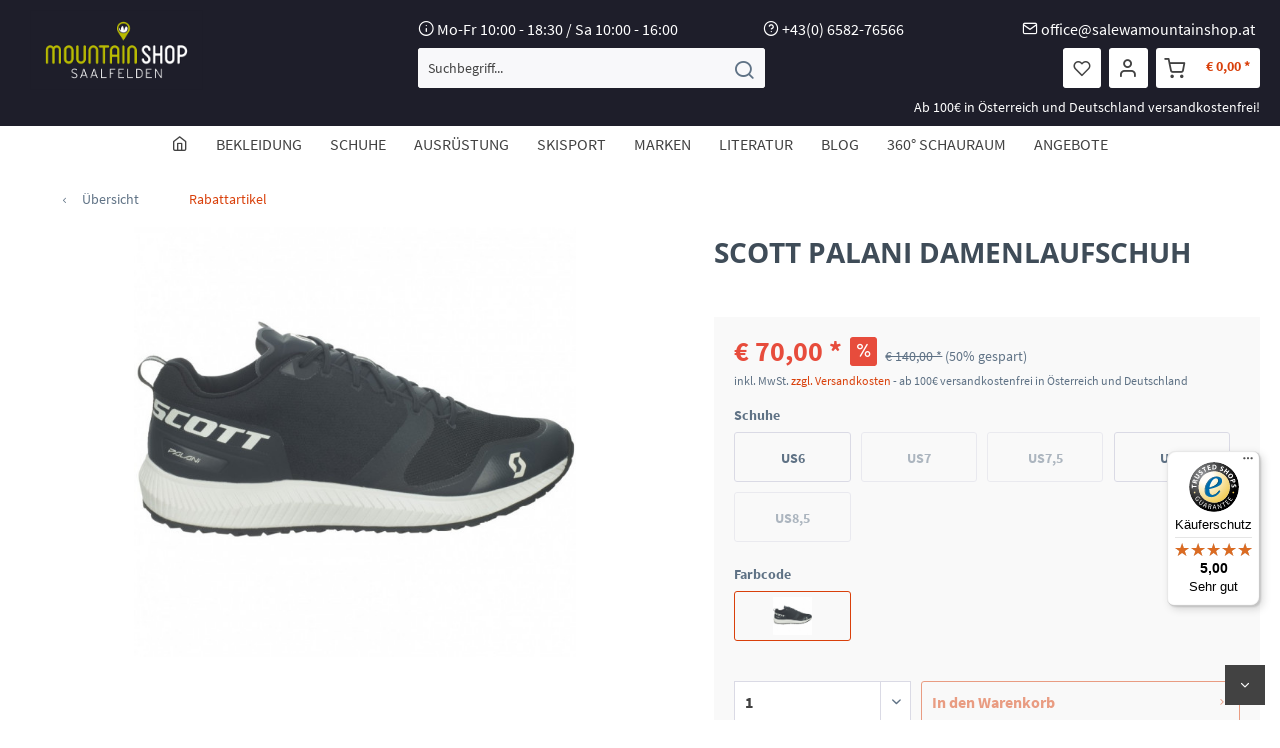

--- FILE ---
content_type: text/html; charset=UTF-8
request_url: https://www.salewamountainshop.at/rabattartikel/scott-palani-damenlaufschuh
body_size: 109516
content:
<!DOCTYPE html>
<html class="no-js" lang="de" itemscope="itemscope" itemtype="http://schema.org/WebPage">
<head>
<meta charset="utf-8"><script>window.dataLayer = window.dataLayer || [];</script><script>window.dataLayer.push({"ecommerce":{"detail":{"actionField":{"list":"Rabattartikel"},"products":[{"name":"SCOTT PALANI DAMENLAUFSCHUH","id":"7613368143239","price":70,"brand":"SCOTT SPORTS AG ","category":"Rabattartikel","variant":"WS PALANI"}]},"currencyCode":"EUR"},"google_tag_params":{"ecomm_pagetype":"product","ecomm_prodid":7613368143239}});</script><!-- WbmTagManager -->
<script>
(function(w,d,s,l,i){w[l]=w[l]||[];w[l].push({'gtm.start':new Date().getTime(),event:'gtm.js'});var f=d.getElementsByTagName(s)[0],j=d.createElement(s),dl=l!='dataLayer'?'&l='+l:'';j.async=true;j.src='https://www.googletagmanager.com/gtm.js?id='+i+dl;f.parentNode.insertBefore(j,f);})(window,document,'script','dataLayer','GTM-KMPWQ38');
</script>
<!-- End WbmTagManager -->
<meta name="author" content="" />
<meta name="robots" content="index,follow" />
<meta name="revisit-after" content="15 days" />
<meta name="keywords" content="Der, kombiniert, Vorfußläufern, Mittel-, Fersen-, Laufeffizienz, fördert, INFINITY-Material, AEROFOAM, eRIDE-Zwischensohlen-Geometrie, SCOTT, einzigartige, SCOTTs, Straßenkilometer., Schuh für viele, ein leichter, Damen, Palani, gleichermaßen." />
<meta name="description" content="Stammartikel Kurzbeschreibung" />
<meta property="og:type" content="product" />
<meta property="og:site_name" content="MOUNTAIN SHOP SAALFELDEN" />
<meta property="og:url" content="https://www.salewamountainshop.at/rabattartikel/scott-palani-damenlaufschuh" />
<meta property="og:title" content="SCOTT PALANI DAMENLAUFSCHUH" />
<meta property="og:description" content="Der SCOTT Palani für Damen ist ein&amp;nbsp;leichter Schuh&amp;nbsp;für&amp;nbsp;viele Straßenkilometer. SCOTTs einzigartige eRIDE-Zwischensohlen-Geometrie,…" />
<meta property="og:image" content="https://www.salewamountainshop.at/media/image/75/d3/fc/qqmedia_scott_palani_ws_black_3.jpg" />
<meta property="product:brand" content="SCOTT SPORTS AG " />
<meta property="product:price" content="70" />
<meta property="product:product_link" content="https://www.salewamountainshop.at/rabattartikel/scott-palani-damenlaufschuh" />
<meta name="twitter:card" content="product" />
<meta name="twitter:site" content="MOUNTAIN SHOP SAALFELDEN" />
<meta name="twitter:title" content="SCOTT PALANI DAMENLAUFSCHUH" />
<meta name="twitter:description" content="Der SCOTT Palani für Damen ist ein&amp;nbsp;leichter Schuh&amp;nbsp;für&amp;nbsp;viele Straßenkilometer. SCOTTs einzigartige eRIDE-Zwischensohlen-Geometrie,…" />
<meta name="twitter:image" content="https://www.salewamountainshop.at/media/image/75/d3/fc/qqmedia_scott_palani_ws_black_3.jpg" />
<meta itemprop="copyrightHolder" content="MOUNTAIN SHOP SAALFELDEN" />
<meta itemprop="copyrightYear" content="2014" />
<meta itemprop="isFamilyFriendly" content="True" />
<meta itemprop="image" content="https://www.salewamountainshop.at/media/image/81/8b/7e/Logo_onlineshop2.png" />
<meta name="viewport" content="width=device-width, initial-scale=1.0">
<meta name="mobile-web-app-capable" content="yes">
<meta name="apple-mobile-web-app-title" content="MOUNTAIN SHOP SAALFELDEN">
<meta name="apple-mobile-web-app-capable" content="yes">
<meta name="apple-mobile-web-app-status-bar-style" content="default">
<link rel="apple-touch-icon" href="https://www.salewamountainshop.at/media/image/23/77/22/Saalfelden-Green-Black.jpg">
<link rel="shortcut icon" href="https://www.salewamountainshop.at/media/image/05/2b/56/Logo_onlineshop_iconmjOMhCoH2aGhf.png">
<meta name="msapplication-navbutton-color" content="#D9400B" />
<meta name="application-name" content="MOUNTAIN SHOP SAALFELDEN" />
<meta name="msapplication-starturl" content="https://www.salewamountainshop.at/" />
<meta name="msapplication-window" content="width=1024;height=768" />
<meta name="msapplication-TileImage" content="https://www.salewamountainshop.at/media/image/23/77/22/Saalfelden-Green-Black.jpg">
<meta name="msapplication-TileColor" content="#D9400B">
<meta name="theme-color" content="#D9400B" />
<link rel="canonical" href="https://www.salewamountainshop.at/rabattartikel/scott-palani-damenlaufschuh" />
<title itemprop="name">SCOTT PALANI DAMENLAUFSCHUH | Rabattartikel | MOUNTAIN SHOP SAALFELDEN</title>
<link href="/web/cache/1750144840_b9d414fee3e01b6396dabd67464bb477.css" media="all" rel="stylesheet" type="text/css" />
</head>
<body class="is--ctl-detail is--act-index is--no-sidebar" >
<div data-paypalUnifiedMetaDataContainer="true" data-paypalUnifiedRestoreOrderNumberUrl="https://www.salewamountainshop.at/widgets/PaypalUnifiedOrderNumber/restoreOrderNumber" class="is--hidden">
</div>
<div class="page-wrap top">
<noscript class="noscript-main">
<div class="alert is--warning">
<div class="alert--icon">
<i class="icon--element icon--warning"></i>
</div>
<div class="alert--content">
Um MOUNTAIN&#x20;SHOP&#x20;SAALFELDEN in vollem Umfang nutzen zu k&ouml;nnen, empfehlen wir Ihnen Javascript in Ihrem Browser zu aktiveren.
</div>
</div>
<!-- WbmTagManager (noscript) -->
<iframe src="https://www.googletagmanager.com/ns.html?id=GTM-KMPWQ38"
        height="0" width="0" style="display:none;visibility:hidden"></iframe>
<!-- End WbmTagManager (noscript) --></noscript>
<div class="header--main--container">
<header class="header-main">
<div class="container header--navigation">
<div class="logo-main block-group" role="banner">
<div class="logo--shop block">
<a class="logo--link" href="https://www.salewamountainshop.at/" title="MOUNTAIN SHOP SAALFELDEN - zur Startseite wechseln">
<picture>
<source srcset="https://www.salewamountainshop.at/media/image/81/8b/7e/Logo_onlineshop2.png" media="(min-width: 78.75em)">
<source srcset="https://www.salewamountainshop.at/media/image/81/8b/7e/Logo_onlineshop2.png" media="(min-width: 64em)">
<source srcset="https://www.salewamountainshop.at/media/image/81/8b/7e/Logo_onlineshop2.png" media="(min-width: 48em)">
<img srcset="https://www.salewamountainshop.at/media/image/81/8b/7e/Logo_onlineshop2.png" alt="MOUNTAIN SHOP SAALFELDEN - zur Startseite wechseln" />
</picture>
</a>
</div>
</div>
<nav class="shop--navigation block-group">
<div class="mtnshptopbar">
<div><i class="icon--info"></i> Mo-Fr 10:00 - 18:30 / Sa 10:00 - 16:00</div>
<div><i class="icon--service"></i> <a href="tel:+43658276566">+43(0) 6582-76566</a></div>
<div style="float:right;"><i class="icon--mail"></i> <a href="mailto:online@salewamountainshop.at">office@salewamountainshop.at</a></div>
</div>
<ul class="navigation--list block-group" role="menubar">
<li class="navigation--entry entry--menu-left" role="menuitem">
<a class="entry--link entry--trigger btn is--icon-left" href="#offcanvas--left" data-offcanvas="true" data-offCanvasSelector=".sidebar-main">
<i class="icon--menu"></i> Menü
</a>
</li>
<li class="navigation--entry entry--search" role="menuitem" data-search="true" aria-haspopup="true" data-minLength="3">
<a class="btn entry--link entry--trigger" href="#show-hide--search" title="Suche anzeigen / schließen">
<i class="icon--search"></i>
<span class="search--display">Suchen</span>
</a>
<form action="/search" method="get" class="main-search--form">
<input type="search" name="sSearch" class="main-search--field" autocomplete="off" autocapitalize="off" placeholder="Suchbegriff..." maxlength="30" />
<button type="submit" class="main-search--button">
<i class="icon--search"></i>
<span class="main-search--text">Suchen</span>
</button>
<div class="form--ajax-loader">&nbsp;</div>
</form>
<div class="main-search--results"></div>
</li>

    <li class="navigation--entry entry--notepad" role="menuitem">
        <a href="https://www.salewamountainshop.at/note" title="Merkzettel" class="btn">
            <i class="icon--heart"></i>
                    </a>
    </li>




    <li class="navigation--entry  with-slt"
        role="menuitem"
        data-offcanvas="true"
        data-offCanvasSelector=".account--dropdown-navigation">
        
            <a href="https://www.salewamountainshop.at/account"
               title="Mein Konto"
               class="btn  account--link">
                <i class="icon--account"></i>
            </a>
        

                    
                <div class="account--dropdown-navigation">

                    
                        <div class="navigation--smartphone">
                            <div class="entry--close-off-canvas">
                                <a href="#close-account-menu"
                                   class="account--close-off-canvas"
                                   title="Menü schließen">
                                    Menü schließen <i class="icon--arrow-right"></i>
                                </a>
                            </div>
                        </div>
                    

                    
                            <div class="account--menu is--rounded is--personalized">
        
                            
                
                                            <span class="navigation--headline">
                            Mein Konto
                        </span>
                                    

                
                <div class="account--menu-container">

                    
                        
                        <ul class="sidebar--navigation navigation--list is--level0 show--active-items">
                            
                                
                                
                                    
                                                                                    <li class="navigation--entry">
                                                <span class="navigation--signin">
                                                    <a href="https://www.salewamountainshop.at/account#hide-registration"
                                                       class="blocked--link btn is--primary navigation--signin-btn"
                                                       data-collapseTarget="#registration"
                                                       data-action="close">
                                                        Anmelden
                                                    </a>
                                                    <span class="navigation--register">
                                                        oder
                                                        <a href="https://www.salewamountainshop.at/account#show-registration"
                                                           class="blocked--link"
                                                           data-collapseTarget="#registration"
                                                           data-action="open">
                                                            registrieren
                                                        </a>
                                                    </span>
                                                </span>
                                            </li>
                                                                            

                                    
                                        <li class="navigation--entry">
                                            <a href="https://www.salewamountainshop.at/account" title="Übersicht" class="navigation--link">
                                                Übersicht
                                            </a>
                                        </li>
                                    
                                

                                
                                
                                    <li class="navigation--entry">
                                        <a href="https://www.salewamountainshop.at/account/profile" title="Persönliche Daten" class="navigation--link" rel="nofollow">
                                            Persönliche Daten
                                        </a>
                                    </li>
                                

                                
                                
                                                                            
                                            <li class="navigation--entry">
                                                <a href="https://www.salewamountainshop.at/address/index/sidebar/" title="Adressen" class="navigation--link" rel="nofollow">
                                                    Adressen
                                                </a>
                                            </li>
                                        
                                                                    

                                
                                
                                    <li class="navigation--entry">
                                        <a href="https://www.salewamountainshop.at/account/payment" title="Zahlungsarten" class="navigation--link" rel="nofollow">
                                            Zahlungsarten
                                        </a>
                                    </li>
                                

                                
                                
                                    <li class="navigation--entry">
                                        <a href="https://www.salewamountainshop.at/account/orders" title="Bestellungen" class="navigation--link" rel="nofollow">
                                            Bestellungen
                                        </a>
                                    </li>
                                

                                
                                
                                                                            <li class="navigation--entry">
                                            <a href="https://www.salewamountainshop.at/account/downloads" title="Sofortdownloads" class="navigation--link" rel="nofollow">
                                                Sofortdownloads
                                            </a>
                                        </li>
                                                                    

                                
                                
                                    <li class="navigation--entry">
                                        <a href="https://www.salewamountainshop.at/note" title="Merkzettel" class="navigation--link" rel="nofollow">
                                            Merkzettel
                                        </a>
                                    </li>
                                

                                
                                
                                                                    

                                
                                
                                                                    
                            
                        </ul>
                    
                </div>
                    
    </div>
                    
                </div>
            
            </li>




    <li class="navigation--entry entry--cart" role="menuitem">
        <a class="btn is--icon-left cart--link" href="https://www.salewamountainshop.at/checkout/cart" title="Warenkorb">
            <span class="cart--display">
                                    Warenkorb
                            </span>

            <span class="badge is--primary is--minimal cart--quantity is--hidden">0</span>

            <i class="icon--basket"></i>

            <span class="cart--amount">
                &euro;&nbsp;0,00 *
            </span>
        </a>
        <div class="ajax-loader">&nbsp;</div>
    </li>



</ul>
</nav>
<div class="shop--navigation--afterblock">Ab 100€ in Österreich und Deutschland versandkostenfrei!</div>
<div class="container--ajax-cart" data-collapse-cart="true" data-displayMode="offcanvas"></div>
</div>
</header>
</div>
<nav class="navigation-main">
<div class="container" data-menu-scroller="true" data-listSelector=".navigation--list.container" data-viewPortSelector=".navigation--list-wrapper">
<div class="navigation--list-wrapper">
<ul class="navigation--list container" role="menubar" itemscope="itemscope" itemtype="http://schema.org/SiteNavigationElement">
<li class="navigation--entry is--home" role="menuitem"><a class="navigation--link is--first" href="https://www.salewamountainshop.at/" title="Home" itemprop="url"><i class="icon--house"></i></a></li><li class="navigation--entry" role="menuitem"><a class="navigation--link" href="https://www.salewamountainshop.at/bekleidung/" title="Bekleidung" itemprop="url"><span itemprop="name">Bekleidung</span></a></li><li class="navigation--entry" role="menuitem"><a class="navigation--link" href="https://www.salewamountainshop.at/schuhe/" title="Schuhe" itemprop="url"><span itemprop="name">Schuhe</span></a></li><li class="navigation--entry" role="menuitem"><a class="navigation--link" href="https://www.salewamountainshop.at/ausruestung/" title="Ausrüstung" itemprop="url"><span itemprop="name">Ausrüstung</span></a></li><li class="navigation--entry" role="menuitem"><a class="navigation--link" href="https://www.salewamountainshop.at/skisport/" title="Skisport" itemprop="url"><span itemprop="name">Skisport</span></a></li><li class="navigation--entry" role="menuitem"><a class="navigation--link" href="https://www.salewamountainshop.at/marken/" title="Marken" itemprop="url"><span itemprop="name">Marken</span></a></li><li class="navigation--entry" role="menuitem"><a class="navigation--link" href="https://www.salewamountainshop.at/literatur/" title="Literatur" itemprop="url"><span itemprop="name">Literatur</span></a></li><li class="navigation--entry" role="menuitem"><a class="navigation--link" href="https://www.salewamountainshop.at/blog/" title="Blog" itemprop="url"><span itemprop="name">Blog</span></a></li><li class="navigation--entry" role="menuitem"><a class="navigation--link" href="https://www.salewamountainshop.at/static/showroom" title="360° Schauraum" itemprop="url"><span itemprop="name">360° Schauraum</span></a></li><li class="navigation--entry" role="menuitem"><a class="navigation--link" href="https://www.salewamountainshop.at/angebote/" title="Angebote" itemprop="url"><span itemprop="name">Angebote</span></a></li>            </ul>
</div>
<div class="advanced-menu" data-advanced-menu="true" data-hoverDelay="250">
<div class="menu--container">
<div class="button-container">
<a href="https://www.salewamountainshop.at/bekleidung/" class="button--category" title="Zur Kategorie Bekleidung">
<i class="icon--arrow-right"></i>
Zur Kategorie Bekleidung
</a>
<span class="button--close">
<i class="icon--cross"></i>
</span>
</div>
<div class="content--wrapper has--content">
<ul class="menu--list menu--level-0 columns--4" style="width: 100%;">
<li class="menu--list-item item--level-0" style="width: 100%">
<a href="https://www.salewamountainshop.at/bekleidung/herrenbekleidung/" class="menu--list-item-link" title="Herrenbekleidung">Herrenbekleidung</a>
<ul class="menu--list menu--level-1 columns--4">
<li class="menu--list-item item--level-1">
<a href="https://www.salewamountainshop.at/bekleidung/herrenbekleidung/jacken/" class="menu--list-item-link" title="Jacken">Jacken</a>
</li>
<li class="menu--list-item item--level-1">
<a href="https://www.salewamountainshop.at/bekleidung/herrenbekleidung/midlayer-fleece/" class="menu--list-item-link" title="Midlayer &amp; Fleece">Midlayer & Fleece</a>
</li>
<li class="menu--list-item item--level-1">
<a href="https://www.salewamountainshop.at/bekleidung/herrenbekleidung/baselayer-unterwaesche/" class="menu--list-item-link" title="Baselayer &amp; Unterwäsche">Baselayer & Unterwäsche</a>
</li>
<li class="menu--list-item item--level-1">
<a href="https://www.salewamountainshop.at/bekleidung/herrenbekleidung/oberteile-shirts/" class="menu--list-item-link" title="Oberteile &amp; Shirts">Oberteile & Shirts</a>
</li>
<li class="menu--list-item item--level-1">
<a href="https://www.salewamountainshop.at/bekleidung/herrenbekleidung/hosen-shorts/" class="menu--list-item-link" title="Hosen &amp; Shorts">Hosen & Shorts</a>
</li>
<li class="menu--list-item item--level-1">
<a href="https://www.salewamountainshop.at/bekleidung/herrenbekleidung/socken-handschuhe/" class="menu--list-item-link" title="Socken &amp; Handschuhe">Socken & Handschuhe</a>
</li>
<li class="menu--list-item item--level-1">
<a href="https://www.salewamountainshop.at/bekleidung/herrenbekleidung/accessoires/" class="menu--list-item-link" title="Accessoires">Accessoires</a>
</li>
</ul>
</li>
<li class="menu--list-item item--level-0" style="width: 100%">
<a href="https://www.salewamountainshop.at/bekleidung/damenbekleidung/" class="menu--list-item-link" title="Damenbekleidung">Damenbekleidung</a>
<ul class="menu--list menu--level-1 columns--4">
<li class="menu--list-item item--level-1">
<a href="https://www.salewamountainshop.at/bekleidung/damenbekleidung/jacken/" class="menu--list-item-link" title="Jacken">Jacken</a>
</li>
<li class="menu--list-item item--level-1">
<a href="https://www.salewamountainshop.at/bekleidung/damenbekleidung/midlayers-fleece/" class="menu--list-item-link" title="Midlayers &amp; Fleece">Midlayers & Fleece</a>
</li>
<li class="menu--list-item item--level-1">
<a href="https://www.salewamountainshop.at/bekleidung/damenbekleidung/baselayer-unterwaesche/" class="menu--list-item-link" title="Baselayer &amp; Unterwäsche">Baselayer & Unterwäsche</a>
</li>
<li class="menu--list-item item--level-1">
<a href="https://www.salewamountainshop.at/bekleidung/damenbekleidung/oberteile-shirts/" class="menu--list-item-link" title="Oberteile &amp; Shirts">Oberteile & Shirts</a>
</li>
<li class="menu--list-item item--level-1">
<a href="https://www.salewamountainshop.at/bekleidung/damenbekleidung/hosen-shorts/" class="menu--list-item-link" title="Hosen &amp; Shorts">Hosen & Shorts</a>
</li>
<li class="menu--list-item item--level-1">
<a href="https://www.salewamountainshop.at/bekleidung/damenbekleidung/socken-handschuhe/" class="menu--list-item-link" title="Socken &amp; Handschuhe">Socken & Handschuhe</a>
</li>
<li class="menu--list-item item--level-1">
<a href="https://www.salewamountainshop.at/bekleidung/damenbekleidung/accessoires/" class="menu--list-item-link" title="Accessoires">Accessoires</a>
</li>
</ul>
</li>
<li class="menu--list-item item--level-0" style="width: 100%">
<a href="https://www.salewamountainshop.at/bekleidung/kinderbekleidung/" class="menu--list-item-link" title="Kinderbekleidung">Kinderbekleidung</a>
<ul class="menu--list menu--level-1 columns--4">
<li class="menu--list-item item--level-1">
<a href="https://www.salewamountainshop.at/bekleidung/kinderbekleidung/jacken/" class="menu--list-item-link" title="Jacken">Jacken</a>
</li>
<li class="menu--list-item item--level-1">
<a href="https://www.salewamountainshop.at/bekleidung/kinderbekleidung/midlayers-fleece/" class="menu--list-item-link" title="Midlayers &amp; Fleece">Midlayers & Fleece</a>
</li>
<li class="menu--list-item item--level-1">
<a href="https://www.salewamountainshop.at/bekleidung/kinderbekleidung/baselayer-unterwaesche/" class="menu--list-item-link" title="Baselayer &amp; Unterwäsche">Baselayer & Unterwäsche</a>
</li>
<li class="menu--list-item item--level-1">
<a href="https://www.salewamountainshop.at/bekleidung/kinderbekleidung/oberteile-shirts/" class="menu--list-item-link" title="Oberteile &amp; Shirts">Oberteile & Shirts</a>
</li>
<li class="menu--list-item item--level-1">
<a href="https://www.salewamountainshop.at/bekleidung/kinderbekleidung/hosen-shorts/" class="menu--list-item-link" title="Hosen &amp; Shorts">Hosen & Shorts</a>
</li>
<li class="menu--list-item item--level-1">
<a href="https://www.salewamountainshop.at/bekleidung/kinderbekleidung/socken-handschuhe/" class="menu--list-item-link" title="Socken &amp; Handschuhe">Socken & Handschuhe</a>
</li>
<li class="menu--list-item item--level-1">
<a href="https://www.salewamountainshop.at/bekleidung/kinderbekleidung/accessoires/" class="menu--list-item-link" title="Accessoires">Accessoires</a>
</li>
</ul>
</li>
<li class="menu--list-item item--level-0" style="width: 100%">
<a href="https://www.salewamountainshop.at/bekleidung/waschmittel-reinigung/" class="menu--list-item-link" title="Waschmittel / Reinigung">Waschmittel / Reinigung</a>
</li>
</ul>
</div>
</div>
<div class="menu--container">
<div class="button-container">
<a href="https://www.salewamountainshop.at/schuhe/" class="button--category" title="Zur Kategorie Schuhe">
<i class="icon--arrow-right"></i>
Zur Kategorie Schuhe
</a>
<span class="button--close">
<i class="icon--cross"></i>
</span>
</div>
<div class="content--wrapper has--content">
<ul class="menu--list menu--level-0 columns--4" style="width: 100%;">
<li class="menu--list-item item--level-0" style="width: 100%">
<a href="https://www.salewamountainshop.at/schuhe/herrenschuhe/" class="menu--list-item-link" title="Herrenschuhe">Herrenschuhe</a>
<ul class="menu--list menu--level-1 columns--4">
<li class="menu--list-item item--level-1">
<a href="https://www.salewamountainshop.at/schuhe/herrenschuhe/mountaineering/" class="menu--list-item-link" title="Mountaineering">Mountaineering</a>
</li>
<li class="menu--list-item item--level-1">
<a href="https://www.salewamountainshop.at/schuhe/herrenschuhe/wandern-trekking/" class="menu--list-item-link" title="Wandern &amp; Trekking">Wandern & Trekking</a>
</li>
<li class="menu--list-item item--level-1">
<a href="https://www.salewamountainshop.at/schuhe/herrenschuhe/zustiegsschuhe-lifestyle/" class="menu--list-item-link" title="Zustiegsschuhe &amp; Lifestyle">Zustiegsschuhe & Lifestyle</a>
</li>
<li class="menu--list-item item--level-1">
<a href="https://www.salewamountainshop.at/schuhe/herrenschuhe/speed-laufschuhe/" class="menu--list-item-link" title="Speed &amp; Laufschuhe">Speed & Laufschuhe</a>
</li>
<li class="menu--list-item item--level-1">
<a href="https://www.salewamountainshop.at/schuhe/herrenschuhe/climbing/" class="menu--list-item-link" title="Climbing">Climbing</a>
</li>
<li class="menu--list-item item--level-1">
<a href="https://www.salewamountainshop.at/schuhe/herrenschuhe/tour/" class="menu--list-item-link" title="Tour">Tour</a>
</li>
<li class="menu--list-item item--level-1">
<a href="https://www.salewamountainshop.at/schuhe/herrenschuhe/telemark/" class="menu--list-item-link" title="Telemark">Telemark</a>
</li>
</ul>
</li>
<li class="menu--list-item item--level-0" style="width: 100%">
<a href="https://www.salewamountainshop.at/schuhe/damenschuhe/" class="menu--list-item-link" title="Damenschuhe">Damenschuhe</a>
<ul class="menu--list menu--level-1 columns--4">
<li class="menu--list-item item--level-1">
<a href="https://www.salewamountainshop.at/schuhe/damenschuhe/mountaineering/" class="menu--list-item-link" title="Mountaineering">Mountaineering</a>
</li>
<li class="menu--list-item item--level-1">
<a href="https://www.salewamountainshop.at/schuhe/damenschuhe/wandern-trekking/" class="menu--list-item-link" title="Wandern &amp; Trekking">Wandern & Trekking</a>
</li>
<li class="menu--list-item item--level-1">
<a href="https://www.salewamountainshop.at/schuhe/damenschuhe/zustiegsschuhe-lifestyle/" class="menu--list-item-link" title="Zustiegsschuhe &amp; Lifestyle">Zustiegsschuhe & Lifestyle</a>
</li>
<li class="menu--list-item item--level-1">
<a href="https://www.salewamountainshop.at/schuhe/damenschuhe/speed-laufschuhe/" class="menu--list-item-link" title="Speed &amp; Laufschuhe">Speed & Laufschuhe</a>
</li>
<li class="menu--list-item item--level-1">
<a href="https://www.salewamountainshop.at/schuhe/damenschuhe/climbing/" class="menu--list-item-link" title="Climbing">Climbing</a>
</li>
<li class="menu--list-item item--level-1">
<a href="https://www.salewamountainshop.at/schuhe/damenschuhe/tour/" class="menu--list-item-link" title="Tour">Tour</a>
</li>
<li class="menu--list-item item--level-1">
<a href="https://www.salewamountainshop.at/schuhe/damenschuhe/telemark/" class="menu--list-item-link" title="Telemark">Telemark</a>
</li>
</ul>
</li>
<li class="menu--list-item item--level-0" style="width: 100%">
<a href="https://www.salewamountainshop.at/schuhe/kinderschuhe/" class="menu--list-item-link" title="Kinderschuhe">Kinderschuhe</a>
<ul class="menu--list menu--level-1 columns--4">
<li class="menu--list-item item--level-1">
<a href="https://www.salewamountainshop.at/schuhe/kinderschuhe/wandern-trekking/" class="menu--list-item-link" title="Wandern &amp; Trekking">Wandern & Trekking</a>
</li>
<li class="menu--list-item item--level-1">
<a href="https://www.salewamountainshop.at/schuhe/kinderschuhe/climbing/" class="menu--list-item-link" title="Climbing">Climbing</a>
</li>
</ul>
</li>
<li class="menu--list-item item--level-0" style="width: 100%">
<a href="https://www.salewamountainshop.at/schuhe/kletterschuhe/" class="menu--list-item-link" title="Kletterschuhe">Kletterschuhe</a>
</li>
<li class="menu--list-item item--level-0" style="width: 100%">
<a href="https://www.salewamountainshop.at/schuhe/accessoires/" class="menu--list-item-link" title="Accessoires">Accessoires</a>
</li>
<li class="menu--list-item item--level-0" style="width: 100%">
<a href="https://www.salewamountainshop.at/schuhe/waschmittel-reinigung/" class="menu--list-item-link" title="Waschmittel / Reinigung">Waschmittel / Reinigung</a>
</li>
</ul>
</div>
</div>
<div class="menu--container">
<div class="button-container">
<a href="https://www.salewamountainshop.at/ausruestung/" class="button--category" title="Zur Kategorie Ausrüstung">
<i class="icon--arrow-right"></i>
Zur Kategorie Ausrüstung
</a>
<span class="button--close">
<i class="icon--cross"></i>
</span>
</div>
<div class="content--wrapper has--content">
<ul class="menu--list menu--level-0 columns--4" style="width: 100%;">
<li class="menu--list-item item--level-0" style="width: 100%">
<a href="https://www.salewamountainshop.at/ausruestung/hartware/" class="menu--list-item-link" title="Hartware">Hartware</a>
<ul class="menu--list menu--level-1 columns--4">
<li class="menu--list-item item--level-1">
<a href="https://www.salewamountainshop.at/ausruestung/hartware/bandschlingen/" class="menu--list-item-link" title="Bandschlingen">Bandschlingen</a>
</li>
<li class="menu--list-item item--level-1">
<a href="https://www.salewamountainshop.at/ausruestung/hartware/chalk-und-chalkbags/" class="menu--list-item-link" title="Chalk und Chalkbags">Chalk und Chalkbags</a>
</li>
<li class="menu--list-item item--level-1">
<a href="https://www.salewamountainshop.at/ausruestung/hartware/eispickel-und-schrauben/" class="menu--list-item-link" title="Eispickel und Schrauben">Eispickel und Schrauben</a>
</li>
<li class="menu--list-item item--level-1">
<a href="https://www.salewamountainshop.at/ausruestung/hartware/steigeisen/" class="menu--list-item-link" title="Steigeisen">Steigeisen</a>
</li>
<li class="menu--list-item item--level-1">
<a href="https://www.salewamountainshop.at/ausruestung/hartware/friends-haken-klemmkeile/" class="menu--list-item-link" title="Friends &amp; Haken &amp; Klemmkeile">Friends & Haken & Klemmkeile</a>
</li>
<li class="menu--list-item item--level-1">
<a href="https://www.salewamountainshop.at/ausruestung/hartware/kletterhelme/" class="menu--list-item-link" title="Kletterhelme">Kletterhelme</a>
</li>
<li class="menu--list-item item--level-1">
<a href="https://www.salewamountainshop.at/ausruestung/hartware/karabiner-expresssets/" class="menu--list-item-link" title="Karabiner &amp; Expresssets">Karabiner & Expresssets</a>
</li>
<li class="menu--list-item item--level-1">
<a href="https://www.salewamountainshop.at/ausruestung/hartware/klettergurte/" class="menu--list-item-link" title="Klettergurte">Klettergurte</a>
</li>
<li class="menu--list-item item--level-1">
<a href="https://www.salewamountainshop.at/ausruestung/hartware/kletterschuhe/" class="menu--list-item-link" title="Kletterschuhe">Kletterschuhe</a>
</li>
<li class="menu--list-item item--level-1">
<a href="https://www.salewamountainshop.at/ausruestung/hartware/rollen-seilklemmen/" class="menu--list-item-link" title="Rollen &amp; Seilklemmen">Rollen & Seilklemmen</a>
</li>
<li class="menu--list-item item--level-1">
<a href="https://www.salewamountainshop.at/ausruestung/hartware/seile-seilsaecke/" class="menu--list-item-link" title="Seile &amp; Seilsäcke">Seile & Seilsäcke</a>
</li>
<li class="menu--list-item item--level-1">
<a href="https://www.salewamountainshop.at/ausruestung/hartware/sicherungsgeraete/" class="menu--list-item-link" title="Sicherungsgeräte">Sicherungsgeräte</a>
</li>
<li class="menu--list-item item--level-1">
<a href="https://www.salewamountainshop.at/ausruestung/hartware/slacklines/" class="menu--list-item-link" title="Slacklines">Slacklines</a>
</li>
<li class="menu--list-item item--level-1">
<a href="https://www.salewamountainshop.at/ausruestung/hartware/wanderstoecke/" class="menu--list-item-link" title="Wanderstöcke">Wanderstöcke</a>
</li>
<li class="menu--list-item item--level-1">
<a href="https://www.salewamountainshop.at/ausruestung/hartware/zubehoer/" class="menu--list-item-link" title="Zubehör">Zubehör</a>
</li>
</ul>
</li>
<li class="menu--list-item item--level-0" style="width: 100%">
<a href="https://www.salewamountainshop.at/ausruestung/campingexpedition/" class="menu--list-item-link" title="Camping/Expedition">Camping/Expedition</a>
<ul class="menu--list menu--level-1 columns--4">
<li class="menu--list-item item--level-1">
<a href="https://www.salewamountainshop.at/ausruestung/campingexpedition/multimesser/" class="menu--list-item-link" title="Multimesser">Multimesser</a>
</li>
<li class="menu--list-item item--level-1">
<a href="https://www.salewamountainshop.at/ausruestung/campingexpedition/expedition/" class="menu--list-item-link" title="Expedition">Expedition</a>
</li>
<li class="menu--list-item item--level-1">
<a href="https://www.salewamountainshop.at/ausruestung/campingexpedition/trinkflaschen/" class="menu--list-item-link" title="Trinkflaschen">Trinkflaschen</a>
</li>
<li class="menu--list-item item--level-1">
<a href="https://www.salewamountainshop.at/ausruestung/campingexpedition/isomatten/" class="menu--list-item-link" title="Isomatten">Isomatten</a>
</li>
<li class="menu--list-item item--level-1">
<a href="https://www.salewamountainshop.at/ausruestung/campingexpedition/schlafsaeckebiwaksaecke/" class="menu--list-item-link" title="Schlafsäcke/Biwaksäcke">Schlafsäcke/Biwaksäcke</a>
</li>
<li class="menu--list-item item--level-1">
<a href="https://www.salewamountainshop.at/ausruestung/campingexpedition/zelte/" class="menu--list-item-link" title="Zelte">Zelte</a>
</li>
<li class="menu--list-item item--level-1">
<a href="https://www.salewamountainshop.at/ausruestung/campingexpedition/gaskocher-und-zubehoer/" class="menu--list-item-link" title="Gaskocher und Zubehör">Gaskocher und Zubehör</a>
</li>
</ul>
</li>
<li class="menu--list-item item--level-0" style="width: 100%">
<a href="https://www.salewamountainshop.at/ausruestung/rucksaecke/" class="menu--list-item-link" title="Rucksäcke">Rucksäcke</a>
<ul class="menu--list menu--level-1 columns--4">
<li class="menu--list-item item--level-1">
<a href="https://www.salewamountainshop.at/ausruestung/rucksaecke/rucksackaccessoires/" class="menu--list-item-link" title="Rucksackaccessoires">Rucksackaccessoires</a>
</li>
<li class="menu--list-item item--level-1">
<a href="https://www.salewamountainshop.at/ausruestung/rucksaecke/alles-fuer-kinder/" class="menu--list-item-link" title="Alles für Kinder">Alles für Kinder</a>
</li>
<li class="menu--list-item item--level-1">
<a href="https://www.salewamountainshop.at/ausruestung/rucksaecke/daypacks-und-reise/" class="menu--list-item-link" title="Daypacks und Reise">Daypacks und Reise</a>
</li>
<li class="menu--list-item item--level-1">
<a href="https://www.salewamountainshop.at/ausruestung/rucksaecke/klettern/" class="menu--list-item-link" title="Klettern">Klettern</a>
</li>
<li class="menu--list-item item--level-1">
<a href="https://www.salewamountainshop.at/ausruestung/rucksaecke/laufen/" class="menu--list-item-link" title="Laufen">Laufen</a>
</li>
<li class="menu--list-item item--level-1">
<a href="https://www.salewamountainshop.at/ausruestung/rucksaecke/lawinenrucksaecke-und-zubehoer/" class="menu--list-item-link" title="Lawinenrucksäcke und Zubehör">Lawinenrucksäcke und Zubehör</a>
</li>
<li class="menu--list-item item--level-1">
<a href="https://www.salewamountainshop.at/ausruestung/rucksaecke/mountaineering/" class="menu--list-item-link" title="Mountaineering">Mountaineering</a>
</li>
<li class="menu--list-item item--level-1">
<a href="https://www.salewamountainshop.at/ausruestung/rucksaecke/wandern-und-trekking/" class="menu--list-item-link" title="Wandern und Trekking">Wandern und Trekking</a>
</li>
</ul>
</li>
<li class="menu--list-item item--level-0" style="width: 100%">
<a href="https://www.salewamountainshop.at/ausruestung/accessoires/" class="menu--list-item-link" title="Accessoires">Accessoires</a>
</li>
<li class="menu--list-item item--level-0" style="width: 100%">
<a href="https://www.salewamountainshop.at/ausruestung/sonnenbrillen/" class="menu--list-item-link" title="Sonnenbrillen">Sonnenbrillen</a>
</li>
<li class="menu--list-item item--level-0" style="width: 100%">
<a href="https://www.salewamountainshop.at/ausruestung/stirnlampen/" class="menu--list-item-link" title="Stirnlampen">Stirnlampen</a>
</li>
</ul>
</div>
</div>
<div class="menu--container">
<div class="button-container">
<a href="https://www.salewamountainshop.at/skisport/" class="button--category" title="Zur Kategorie Skisport">
<i class="icon--arrow-right"></i>
Zur Kategorie Skisport
</a>
<span class="button--close">
<i class="icon--cross"></i>
</span>
</div>
<div class="content--wrapper has--content">
<ul class="menu--list menu--level-0 columns--4" style="width: 100%;">
<li class="menu--list-item item--level-0" style="width: 100%">
<a href="https://www.salewamountainshop.at/skisport/bindungen/" class="menu--list-item-link" title="Bindungen">Bindungen</a>
<ul class="menu--list menu--level-1 columns--4">
<li class="menu--list-item item--level-1">
<a href="https://www.salewamountainshop.at/skisport/bindungen/tourbindungen/" class="menu--list-item-link" title="Tourbindungen">Tourbindungen</a>
</li>
<li class="menu--list-item item--level-1">
<a href="https://www.salewamountainshop.at/skisport/bindungen/alpinbindungen/" class="menu--list-item-link" title="Alpinbindungen">Alpinbindungen</a>
</li>
<li class="menu--list-item item--level-1">
<a href="https://www.salewamountainshop.at/skisport/bindungen/telemarkbindungen/" class="menu--list-item-link" title="Telemarkbindungen">Telemarkbindungen</a>
</li>
</ul>
</li>
<li class="menu--list-item item--level-0" style="width: 100%">
<a href="https://www.salewamountainshop.at/skisport/ski/" class="menu--list-item-link" title="Ski">Ski</a>
<ul class="menu--list menu--level-1 columns--4">
<li class="menu--list-item item--level-1">
<a href="https://www.salewamountainshop.at/skiset" class="menu--list-item-link" title="Skitourensets" target="_blank">Skitourensets</a>
</li>
</ul>
</li>
<li class="menu--list-item item--level-0" style="width: 100%">
<a href="https://www.salewamountainshop.at/skisport/schuhe/" class="menu--list-item-link" title="Schuhe">Schuhe</a>
<ul class="menu--list menu--level-1 columns--4">
<li class="menu--list-item item--level-1">
<a href="https://www.salewamountainshop.at/skisport/schuhe/skitourschuhe/" class="menu--list-item-link" title="Skitourschuhe">Skitourschuhe</a>
</li>
<li class="menu--list-item item--level-1">
<a href="https://www.salewamountainshop.at/skisport/schuhe/telemarkschuhe/" class="menu--list-item-link" title="Telemarkschuhe">Telemarkschuhe</a>
</li>
</ul>
</li>
<li class="menu--list-item item--level-0" style="width: 100%">
<a href="https://www.salewamountainshop.at/skisport/felle/" class="menu--list-item-link" title="Felle">Felle</a>
</li>
<li class="menu--list-item item--level-0" style="width: 100%">
<a href="https://www.salewamountainshop.at/skisport/skirucksaecke/" class="menu--list-item-link" title="Skirucksäcke">Skirucksäcke</a>
</li>
<li class="menu--list-item item--level-0" style="width: 100%">
<a href="https://www.salewamountainshop.at/skisport/lawinenrucksaecke-und-zubehoer/" class="menu--list-item-link" title="Lawinenrucksäcke und Zubehör">Lawinenrucksäcke und Zubehör</a>
</li>
<li class="menu--list-item item--level-0" style="width: 100%">
<a href="https://www.salewamountainshop.at/skisport/stoecke/" class="menu--list-item-link" title="Stöcke">Stöcke</a>
</li>
<li class="menu--list-item item--level-0" style="width: 100%">
<a href="https://www.salewamountainshop.at/skisport/zubehoer/" class="menu--list-item-link" title="Zubehör">Zubehör</a>
</li>
<li class="menu--list-item item--level-0" style="width: 100%">
<a href="https://www.salewamountainshop.at/skisport/skihelme/" class="menu--list-item-link" title="Skihelme">Skihelme</a>
</li>
</ul>
</div>
</div>
<div class="menu--container">
<div class="button-container">
<a href="https://www.salewamountainshop.at/marken/" class="button--category" title="Zur Kategorie Marken">
<i class="icon--arrow-right"></i>
Zur Kategorie Marken
</a>
<span class="button--close">
<i class="icon--cross"></i>
</span>
</div>
<div class="content--wrapper has--content">
<ul class="menu--list menu--level-0 columns--4" style="width: 100%;">
<li class="menu--list-item item--level-0" style="width: 100%">
<a href="https://www.salewamountainshop.at/marken/salewa/" class="menu--list-item-link" title="Salewa">Salewa</a>
<ul class="menu--list menu--level-1 columns--4">
</ul>
</li>
<li class="menu--list-item item--level-0" style="width: 100%">
<a href="https://www.salewamountainshop.at/marken/dynafit/" class="menu--list-item-link" title="Dynafit">Dynafit</a>
<ul class="menu--list menu--level-1 columns--4">
</ul>
</li>
<li class="menu--list-item item--level-0" style="width: 100%">
<a href="https://www.salewamountainshop.at/marken/wild-country/" class="menu--list-item-link" title="Wild Country">Wild Country</a>
<ul class="menu--list menu--level-1 columns--4">
</ul>
</li>
<li class="menu--list-item item--level-0" style="width: 100%">
<a href="https://www.salewamountainshop.at/marken/evolv/" class="menu--list-item-link" title="Evolv">Evolv</a>
<ul class="menu--list menu--level-1 columns--4">
</ul>
</li>
<li class="menu--list-item item--level-0" style="width: 100%">
<a href="https://www.salewamountainshop.at/marken/petzl/" class="menu--list-item-link" title="Petzl">Petzl</a>
<ul class="menu--list menu--level-1 columns--4">
</ul>
</li>
<li class="menu--list-item item--level-0" style="width: 100%">
<a href="https://www.salewamountainshop.at/marken/pomoca/" class="menu--list-item-link" title="Pomoca">Pomoca</a>
</li>
<li class="menu--list-item item--level-0" style="width: 100%">
<a href="https://www.salewamountainshop.at/marken/e9/" class="menu--list-item-link" title="E9">E9</a>
</li>
<li class="menu--list-item item--level-0" style="width: 100%">
<a href="https://www.salewamountainshop.at/marken/gloryfy/" class="menu--list-item-link" title="Gloryfy">Gloryfy</a>
</li>
<li class="menu--list-item item--level-0" style="width: 100%">
<a href="https://www.salewamountainshop.at/marken/x-bionic/" class="menu--list-item-link" title="X-Bionic">X-Bionic</a>
</li>
<li class="menu--list-item item--level-0" style="width: 100%">
<a href="https://www.salewamountainshop.at/marken/abs/" class="menu--list-item-link" title="ABS">ABS</a>
</li>
<li class="menu--list-item item--level-0" style="width: 100%">
<a href="https://www.salewamountainshop.at/marken/anlo/" class="menu--list-item-link" title="Anlo">Anlo</a>
</li>
<li class="menu--list-item item--level-0" style="width: 100%">
<a href="https://www.salewamountainshop.at/marken/beal/" class="menu--list-item-link" title="Beal">Beal</a>
</li>
<li class="menu--list-item item--level-0" style="width: 100%">
<a href="https://www.salewamountainshop.at/marken/brooks/" class="menu--list-item-link" title="Brooks">Brooks</a>
</li>
<li class="menu--list-item item--level-0" style="width: 100%">
<a href="https://www.salewamountainshop.at/marken/black-diamond/" class="menu--list-item-link" title="Black Diamond">Black Diamond</a>
</li>
<li class="menu--list-item item--level-0" style="width: 100%">
<a href="https://www.salewamountainshop.at/marken/crispi/" class="menu--list-item-link" title="Crispi">Crispi</a>
</li>
<li class="menu--list-item item--level-0" style="width: 100%">
<a href="https://www.salewamountainshop.at/marken/cu/" class="menu--list-item-link" title="CU">CU</a>
</li>
<li class="menu--list-item item--level-0" style="width: 100%">
<a href="https://www.salewamountainshop.at/marken/edelrid/" class="menu--list-item-link" title="Edelrid">Edelrid</a>
</li>
<li class="menu--list-item item--level-0" style="width: 100%">
<a href="https://www.salewamountainshop.at/marken/fischer/" class="menu--list-item-link" title="Fischer">Fischer</a>
</li>
<li class="menu--list-item item--level-0" style="width: 100%">
<a href="https://www.salewamountainshop.at/marken/22-design/" class="menu--list-item-link" title="22 Design">22 Design</a>
</li>
<li class="menu--list-item item--level-0" style="width: 100%">
<a href="https://www.salewamountainshop.at/marken/hanwag/" class="menu--list-item-link" title="Hanwag">Hanwag</a>
</li>
<li class="menu--list-item item--level-0" style="width: 100%">
<a href="https://www.salewamountainshop.at/marken/hestra/" class="menu--list-item-link" title="Hestra">Hestra</a>
</li>
<li class="menu--list-item item--level-0" style="width: 100%">
<a href="https://www.salewamountainshop.at/marken/inwild/" class="menu--list-item-link" title="Inwild">Inwild</a>
</li>
<li class="menu--list-item item--level-0" style="width: 100%">
<a href="https://www.salewamountainshop.at/marken/kletterretter/" class="menu--list-item-link" title="Kletterretter">Kletterretter</a>
</li>
<li class="menu--list-item item--level-0" style="width: 100%">
<a href="https://www.salewamountainshop.at/marken/komperdell/" class="menu--list-item-link" title="Komperdell">Komperdell</a>
</li>
<li class="menu--list-item item--level-0" style="width: 100%">
<a href="https://www.salewamountainshop.at/marken/la-sportiva/" class="menu--list-item-link" title="La Sportiva">La Sportiva</a>
</li>
<li class="menu--list-item item--level-0" style="width: 100%">
<a href="https://www.salewamountainshop.at/marken/lenz/" class="menu--list-item-link" title="Lenz">Lenz</a>
</li>
<li class="menu--list-item item--level-0" style="width: 100%">
<a href="https://www.salewamountainshop.at/marken/lowe-alpine/" class="menu--list-item-link" title="Lowe Alpine">Lowe Alpine</a>
</li>
<li class="menu--list-item item--level-0" style="width: 100%">
<a href="https://www.salewamountainshop.at/marken/mammut/" class="menu--list-item-link" title="Mammut">Mammut</a>
</li>
<li class="menu--list-item item--level-0" style="width: 100%">
<a href="https://www.salewamountainshop.at/marken/mons-royale/" class="menu--list-item-link" title="Mons Royale">Mons Royale</a>
</li>
<li class="menu--list-item item--level-0" style="width: 100%">
<a href="https://www.salewamountainshop.at/marken/movement/" class="menu--list-item-link" title="Movement">Movement</a>
</li>
<li class="menu--list-item item--level-0" style="width: 100%">
<a href="https://www.salewamountainshop.at/marken/nikwax/" class="menu--list-item-link" title="Nikwax">Nikwax</a>
</li>
<li class="menu--list-item item--level-0" style="width: 100%">
<a href="https://www.salewamountainshop.at/marken/nograd/" class="menu--list-item-link" title="Nograd">Nograd</a>
</li>
<li class="menu--list-item item--level-0" style="width: 100%">
<a href="https://www.salewamountainshop.at/marken/ocun/" class="menu--list-item-link" title="Ocun">Ocun</a>
</li>
<li class="menu--list-item item--level-0" style="width: 100%">
<a href="https://www.salewamountainshop.at/marken/pieps/" class="menu--list-item-link" title="Pieps">Pieps</a>
</li>
<li class="menu--list-item item--level-0" style="width: 100%">
<a href="https://www.salewamountainshop.at/marken/primus/" class="menu--list-item-link" title="Primus">Primus</a>
</li>
<li class="menu--list-item item--level-0" style="width: 100%">
<a href="https://www.salewamountainshop.at/marken/red-chili/" class="menu--list-item-link" title="Red Chili">Red Chili</a>
</li>
<li class="menu--list-item item--level-0" style="width: 100%">
<a href="https://www.salewamountainshop.at/marken/relags/" class="menu--list-item-link" title="Relags">Relags</a>
</li>
<li class="menu--list-item item--level-0" style="width: 100%">
<a href="https://www.salewamountainshop.at/marken/rottefella/" class="menu--list-item-link" title="Rottefella">Rottefella</a>
</li>
<li class="menu--list-item item--level-0" style="width: 100%">
<a href="https://www.salewamountainshop.at/marken/scarpa/" class="menu--list-item-link" title="Scarpa">Scarpa</a>
</li>
<li class="menu--list-item item--level-0" style="width: 100%">
<a href="https://www.salewamountainshop.at/marken/sidas/" class="menu--list-item-link" title="Sidas">Sidas</a>
</li>
<li class="menu--list-item item--level-0" style="width: 100%">
<a href="https://www.salewamountainshop.at/marken/slackline-tools/" class="menu--list-item-link" title="Slackline-Tools">Slackline-Tools</a>
</li>
<li class="menu--list-item item--level-0" style="width: 100%">
<a href="https://www.salewamountainshop.at/marken/sterling/" class="menu--list-item-link" title="Sterling">Sterling</a>
</li>
<li class="menu--list-item item--level-0" style="width: 100%">
<a href="https://www.salewamountainshop.at/marken/swix/" class="menu--list-item-link" title="Swix">Swix</a>
</li>
<li class="menu--list-item item--level-0" style="width: 100%">
<a href="https://www.salewamountainshop.at/marken/tubbs/" class="menu--list-item-link" title="Tubbs">Tubbs</a>
</li>
<li class="menu--list-item item--level-0" style="width: 100%">
<a href="https://www.salewamountainshop.at/marken/ultimate-direction/" class="menu--list-item-link" title="Ultimate Direction">Ultimate Direction</a>
</li>
<li class="menu--list-item item--level-0" style="width: 100%">
<a href="https://www.salewamountainshop.at/marken/vaude/" class="menu--list-item-link" title="Vaude">Vaude</a>
</li>
<li class="menu--list-item item--level-0" style="width: 100%">
<a href="https://www.salewamountainshop.at/marken/xenofit/" class="menu--list-item-link" title="Xenofit">Xenofit</a>
</li>
<li class="menu--list-item item--level-0" style="width: 100%">
<a href="https://www.salewamountainshop.at/marken/yy-vertical/" class="menu--list-item-link" title="YY Vertical">YY Vertical</a>
</li>
</ul>
</div>
</div>
<div class="menu--container">
<div class="button-container">
<a href="https://www.salewamountainshop.at/literatur/" class="button--category" title="Zur Kategorie Literatur">
<i class="icon--arrow-right"></i>
Zur Kategorie Literatur
</a>
<span class="button--close">
<i class="icon--cross"></i>
</span>
</div>
</div>
<div class="menu--container">
<div class="button-container">
<a href="https://www.salewamountainshop.at/blog/" class="button--category" title="Zur Kategorie Blog">
<i class="icon--arrow-right"></i>
Zur Kategorie Blog
</a>
<span class="button--close">
<i class="icon--cross"></i>
</span>
</div>
</div>
<div class="menu--container">
<div class="button-container">
<a href="https://www.salewamountainshop.at/static/showroom" class="button--category" title="Zur Kategorie 360° Schauraum">
<i class="icon--arrow-right"></i>
Zur Kategorie 360° Schauraum
</a>
<span class="button--close">
<i class="icon--cross"></i>
</span>
</div>
</div>
<div class="menu--container">
<div class="button-container">
<a href="https://www.salewamountainshop.at/angebote/" class="button--category" title="Zur Kategorie Angebote">
<i class="icon--arrow-right"></i>
Zur Kategorie Angebote
</a>
<span class="button--close">
<i class="icon--cross"></i>
</span>
</div>
</div>
</div>
</div>
</nav>
</div>
<div class="page-wrap main">
<section class="content-main container block-group">
<nav class="content--breadcrumb block">
<a class="breadcrumb--button breadcrumb--link" href="https://www.salewamountainshop.at/rabattartikel/" title="Übersicht">
<i class="icon--arrow-left"></i>
<span class="breadcrumb--title">Übersicht</span>
</a>
<ul class="breadcrumb--list" role="menu" itemscope itemtype="http://schema.org/BreadcrumbList">
<li class="breadcrumb--entry is--active" itemprop="itemListElement" itemscope itemtype="http://schema.org/ListItem">
<a class="breadcrumb--link" href="https://www.salewamountainshop.at/rabattartikel/" title="Rabattartikel" itemprop="item">
<link itemprop="url" href="https://www.salewamountainshop.at/rabattartikel/" />
<span class="breadcrumb--title" itemprop="name">Rabattartikel</span>
</a>
<meta itemprop="position" content="0" />
</li>
</ul>
</nav>
<nav class="product--navigation">
<a href="#" class="navigation--link link--prev">
<div class="link--prev-button">
<span class="link--prev-inner">Zurück</span>
</div>
<div class="image--wrapper">
<div class="image--container"></div>
</div>
</a>
<a href="#" class="navigation--link link--next">
<div class="link--next-button">
<span class="link--next-inner">Vor</span>
</div>
<div class="image--wrapper">
<div class="image--container"></div>
</div>
</a>
</nav>
<div class="content-main--inner">
<aside class="sidebar-main off-canvas">
<div class="navigation--smartphone">
<ul class="navigation--list ">
<li class="navigation--entry entry--close-off-canvas">
<a href="#close-categories-menu" title="Menü schließen" class="navigation--link">
Menü schließen <i class="icon--arrow-right"></i>
</a>
</li>
</ul>
<div class="mobile--switches">

    



    

</div>
</div>
<div class="sidebar--categories-wrapper" data-subcategory-nav="true" data-mainCategoryId="3" data-categoryId="260" data-fetchUrl="/widgets/listing/getCategory/categoryId/260">
<div class="categories--headline navigation--headline">
Kategorien
</div>
<div class="sidebar--categories-navigation">
<ul class="sidebar--navigation categories--navigation navigation--list is--drop-down is--level0 is--rounded" role="menu">
<li class="navigation--entry" role="menuitem">
<a class="navigation--link" href="https://www.salewamountainshop.at/sommerbekleidung/" data-categoryId="353" data-fetchUrl="/widgets/listing/getCategory/categoryId/353" title="Sommerbekleidung" >
Sommerbekleidung
</a>
</li>
<li class="navigation--entry" role="menuitem">
<a class="navigation--link" href="https://www.salewamountainshop.at/winterbekleidung/" data-categoryId="354" data-fetchUrl="/widgets/listing/getCategory/categoryId/354" title="Winterbekleidung" >
Winterbekleidung
</a>
</li>
<li class="navigation--entry has--sub-children" role="menuitem">
<a class="navigation--link link--go-forward" href="https://www.salewamountainshop.at/bekleidung/" data-categoryId="4" data-fetchUrl="/widgets/listing/getCategory/categoryId/4" title="Bekleidung" >
Bekleidung
<span class="is--icon-right">
<i class="icon--arrow-right"></i>
</span>
</a>
</li>
<li class="navigation--entry has--sub-children" role="menuitem">
<a class="navigation--link link--go-forward" href="https://www.salewamountainshop.at/schuhe/" data-categoryId="30" data-fetchUrl="/widgets/listing/getCategory/categoryId/30" title="Schuhe" >
Schuhe
<span class="is--icon-right">
<i class="icon--arrow-right"></i>
</span>
</a>
</li>
<li class="navigation--entry has--sub-children" role="menuitem">
<a class="navigation--link link--go-forward" href="https://www.salewamountainshop.at/ausruestung/" data-categoryId="79" data-fetchUrl="/widgets/listing/getCategory/categoryId/79" title="Ausrüstung" >
Ausrüstung
<span class="is--icon-right">
<i class="icon--arrow-right"></i>
</span>
</a>
</li>
<li class="navigation--entry has--sub-children" role="menuitem">
<a class="navigation--link link--go-forward" href="https://www.salewamountainshop.at/skisport/" data-categoryId="95" data-fetchUrl="/widgets/listing/getCategory/categoryId/95" title="Skisport" >
Skisport
<span class="is--icon-right">
<i class="icon--arrow-right"></i>
</span>
</a>
</li>
<li class="navigation--entry has--sub-children" role="menuitem">
<a class="navigation--link link--go-forward" href="https://www.salewamountainshop.at/marken/" data-categoryId="108" data-fetchUrl="/widgets/listing/getCategory/categoryId/108" title="Marken" >
Marken
<span class="is--icon-right">
<i class="icon--arrow-right"></i>
</span>
</a>
</li>
<li class="navigation--entry has--sub-children" role="menuitem">
<a class="navigation--link link--go-forward" href="https://www.salewamountainshop.at/aktion/" data-categoryId="311" data-fetchUrl="/widgets/listing/getCategory/categoryId/311" title="Aktion" >
Aktion
<span class="is--icon-right">
<i class="icon--arrow-right"></i>
</span>
</a>
</li>
<li class="navigation--entry has--sub-children" role="menuitem">
<a class="navigation--link link--go-forward" href="https://www.salewamountainshop.at/monatsartikel/" data-categoryId="163" data-fetchUrl="/widgets/listing/getCategory/categoryId/163" title="Monatsartikel" >
Monatsartikel
<span class="is--icon-right">
<i class="icon--arrow-right"></i>
</span>
</a>
</li>
<li class="navigation--entry is--active" role="menuitem">
<a class="navigation--link is--active" href="https://www.salewamountainshop.at/rabattartikel/" data-categoryId="260" data-fetchUrl="/widgets/listing/getCategory/categoryId/260" title="Rabattartikel" >
Rabattartikel
</a>
</li>
<li class="navigation--entry" role="menuitem">
<a class="navigation--link" href="https://www.salewamountainshop.at/klettern/" data-categoryId="136" data-fetchUrl="/widgets/listing/getCategory/categoryId/136" title="Klettern" >
Klettern
</a>
</li>
<li class="navigation--entry" role="menuitem">
<a class="navigation--link" href="https://www.salewamountainshop.at/alpine-lifestyle/" data-categoryId="137" data-fetchUrl="/widgets/listing/getCategory/categoryId/137" title="Alpine Lifestyle" >
Alpine Lifestyle
</a>
</li>
<li class="navigation--entry" role="menuitem">
<a class="navigation--link" href="https://www.salewamountainshop.at/literatur/" data-categoryId="138" data-fetchUrl="/widgets/listing/getCategory/categoryId/138" title="Literatur" >
Literatur
</a>
</li>
<li class="navigation--entry" role="menuitem">
<a class="navigation--link" href="https://www.salewamountainshop.at/wintersport/" data-categoryId="139" data-fetchUrl="/widgets/listing/getCategory/categoryId/139" title="Wintersport" >
Wintersport
</a>
</li>
<li class="navigation--entry" role="menuitem">
<a class="navigation--link" href="https://www.salewamountainshop.at/blog/" data-categoryId="175" data-fetchUrl="/widgets/listing/getCategory/categoryId/175" title="Blog" >
Blog
</a>
</li>
<li class="navigation--entry" role="menuitem">
<a class="navigation--link" href="https://www.salewamountainshop.at/static/showroom" data-categoryId="284" data-fetchUrl="/widgets/listing/getCategory/categoryId/284" title="360° Schauraum" >
360° Schauraum
</a>
</li>
<li class="navigation--entry" role="menuitem">
<a class="navigation--link" href="https://www.salewamountainshop.at/angebote/" data-categoryId="206" data-fetchUrl="/widgets/listing/getCategory/categoryId/206" title="Angebote" >
Angebote
</a>
</li>
<li class="navigation--entry" role="menuitem">
<a class="navigation--link" href="https://www.salewamountainshop.at/nachhaltigkeit/" data-categoryId="140" data-fetchUrl="/widgets/listing/getCategory/categoryId/140" title="Nachhaltigkeit" >
Nachhaltigkeit
</a>
</li>
<li class="navigation--entry" role="menuitem">
<a class="navigation--link" href="https://www.salewamountainshop.at/responsive-technologie/" data-categoryId="275" data-fetchUrl="/widgets/listing/getCategory/categoryId/275" title="Responsive_Technologie" >
Responsive_Technologie
</a>
</li>
<li class="navigation--entry" role="menuitem">
<a class="navigation--link" href="https://www.salewamountainshop.at/alpine-hemp/" data-categoryId="285" data-fetchUrl="/widgets/listing/getCategory/categoryId/285" title="Alpine Hemp" >
Alpine Hemp
</a>
</li>
<li class="navigation--entry" role="menuitem">
<a class="navigation--link" href="https://www.salewamountainshop.at/dna-kollektion/" data-categoryId="290" data-fetchUrl="/widgets/listing/getCategory/categoryId/290" title="DNA-Kollektion" >
DNA-Kollektion
</a>
</li>
</ul>
</div>
<div class="shop-sites--container is--rounded">
<div class="shop-sites--headline navigation--headline">
Informationen
</div>
<ul class="shop-sites--navigation sidebar--navigation navigation--list is--drop-down is--level0" role="menu">
<li class="navigation--entry" role="menuitem">
<a class="navigation--link" href="https://www.salewamountainshop.at/bootfitting" title="Bootfitting" data-categoryId="73" data-fetchUrl="/widgets/listing/getCustomPage/pageId/73" >
Bootfitting
</a>
</li>
<li class="navigation--entry" role="menuitem">
<a class="navigation--link" href="https://www.salewamountainshop.at/geschichte-telemark" title="Geschichte Telemark" data-categoryId="58" data-fetchUrl="/widgets/listing/getCustomPage/pageId/58" >
Geschichte Telemark
</a>
</li>
<li class="navigation--entry" role="menuitem">
<a class="navigation--link" href="https://www.salewamountainshop.at/verleih" title="Verleih" data-categoryId="59" data-fetchUrl="/widgets/listing/getCustomPage/pageId/59" target="_blank">
Verleih
</a>
</li>
<li class="navigation--entry" role="menuitem">
<a class="navigation--link" href="https://www.salewamountainshop.at/agb" title="AGB" data-categoryId="4" data-fetchUrl="/widgets/listing/getCustomPage/pageId/4" >
AGB
</a>
</li>
<li class="navigation--entry" role="menuitem">
<a class="navigation--link" href="https://www.salewamountainshop.at/hilfe/support" title="Hilfe / Support" data-categoryId="2" data-fetchUrl="/widgets/listing/getCustomPage/pageId/2" >
Hilfe / Support
</a>
</li>
<li class="navigation--entry" role="menuitem">
<a class="navigation--link" href="https://www.salewamountainshop.at/ueber-uns" title="Über uns" data-categoryId="9" data-fetchUrl="/widgets/listing/getCustomPage/pageId/9" >
Über uns
</a>
</li>
<li class="navigation--entry" role="menuitem">
<a class="navigation--link" href="https://www.salewamountainshop.at/unsere-philosophie" title="Unsere Philosophie" data-categoryId="46" data-fetchUrl="/widgets/listing/getCustomPage/pageId/46" >
Unsere Philosophie
</a>
</li>
<li class="navigation--entry" role="menuitem">
<a class="navigation--link" href="https://www.salewamountainshop.at/versand-und-zahlungsbedingungen" title="Versand und Zahlungsbedingungen" data-categoryId="6" data-fetchUrl="/widgets/listing/getCustomPage/pageId/6" >
Versand und Zahlungsbedingungen
</a>
</li>
<li class="navigation--entry" role="menuitem">
<a class="navigation--link" href="https://www.salewamountainshop.at/haftungsausschluss" title="Haftungsausschluss" data-categoryId="50" data-fetchUrl="/widgets/listing/getCustomPage/pageId/50" >
Haftungsausschluss
</a>
</li>
<li class="navigation--entry" role="menuitem">
<a class="navigation--link" href="https://www.salewamountainshop.at/kontaktformular" title="Kontakt" data-categoryId="1" data-fetchUrl="/widgets/listing/getCustomPage/pageId/1" target="_self">
Kontakt
</a>
</li>
<li class="navigation--entry" role="menuitem">
<a class="navigation--link" href="https://www.salewamountainshop.at/partner-freunde" title="Partner &amp; Freunde" data-categoryId="52" data-fetchUrl="/widgets/listing/getCustomPage/pageId/52" >
Partner & Freunde
</a>
</li>
<li class="navigation--entry" role="menuitem">
<a class="navigation--link" href="https://www.salewamountainshop.at/widerrufsrecht" title="Widerrufsrecht" data-categoryId="8" data-fetchUrl="/widgets/listing/getCustomPage/pageId/8" >
Widerrufsrecht
</a>
</li>
<li class="navigation--entry" role="menuitem">
<a class="navigation--link" href="https://www.salewamountainshop.at/datenschutz" title="Datenschutz" data-categoryId="7" data-fetchUrl="/widgets/listing/getCustomPage/pageId/7" >
Datenschutz
</a>
</li>
<li class="navigation--entry" role="menuitem">
<a class="navigation--link" href="https://www.salewamountainshop.at/impressum" title="Impressum" data-categoryId="3" data-fetchUrl="/widgets/listing/getCustomPage/pageId/3" >
Impressum
</a>
</li>
<li class="navigation--entry" role="menuitem">
<a class="navigation--link" href="https://www.salewamountainshop.at/3600" title="360°" data-categoryId="92" data-fetchUrl="/widgets/listing/getCustomPage/pageId/92" >
360°
</a>
</li>
<li class="navigation--entry" role="menuitem">
<a class="navigation--link" href="https://www.salewamountainshop.at/markeninformationen" title="Markeninformationen" data-categoryId="51" data-fetchUrl="/widgets/listing/getCustomPage/pageId/51" >
Markeninformationen
</a>
</li>
</ul>
</div>
</div>
</aside>
<div class="content--wrapper">
<div class="content product--details" itemscope itemtype="http://schema.org/Product" data-product-navigation="/widgets/listing/productNavigation" data-category-id="260" data-main-ordernumber="7613368143239" data-ajax-wishlist="true" data-compare-ajax="true" data-ajax-variants-container="true">
<div class="product--detail-upper block-group">
<div class="product--image-container image-slider product--image-zoom" data-image-slider="true" data-image-gallery="true" data-maxZoom="0" data-thumbnails=".image--thumbnails" >
<div class="image-slider--container no--thumbnails">
<div class="image-slider--slide">
<div class="image--box image-slider--item">
<span class="image--element" data-img-large="https://www.salewamountainshop.at/media/image/30/7c/b0/qqmedia_scott_palani_ws_black_3_1280x1280.jpg" data-img-small="https://www.salewamountainshop.at/media/image/f8/62/2d/qqmedia_scott_palani_ws_black_3_200x200.jpg" data-img-original="https://www.salewamountainshop.at/media/image/75/d3/fc/qqmedia_scott_palani_ws_black_3.jpg" data-alt="SCOTT PALANI DAMENLAUFSCHUH">
<span class="image--media">
<img srcset="https://www.salewamountainshop.at/media/image/21/91/44/qqmedia_scott_palani_ws_black_3_600x600.jpg, https://www.salewamountainshop.at/media/image/af/08/ba/qqmedia_scott_palani_ws_black_3_600x600@2x.jpg 2x" src="https://www.salewamountainshop.at/media/image/21/91/44/qqmedia_scott_palani_ws_black_3_600x600.jpg" alt="SCOTT PALANI DAMENLAUFSCHUH" itemprop="image" />
</span>
</span>
</div>
</div>
</div>
</div>
<div class="product--buybox block is--wide">
<header class="product--header">
<div class="product--info">
<h1 class="product--title" itemprop="name">
SCOTT PALANI DAMENLAUFSCHUH
</h1>
</div>
</header>
<meta itemprop="brand" content="SCOTT SPORTS AG "/>
<div itemprop="offers" itemscope itemtype="http://schema.org/Offer" class="buybox--inner">
<meta itemprop="priceCurrency" content="EUR"/>
<div class="product--price price--default price--discount">
<span class="price--content content--default">
<meta itemprop="price" content="70">
&euro;&nbsp;70,00 *
</span>
<span class="price--discount-icon">
<i class="icon--percent2"></i>
</span>
<span class="content--discount">
<span class="price--line-through">&euro;&nbsp;140,00 *</span>
<span class="price--discount-percentage">(50% gespart)</span>
</span>
</div>
<p class="product--tax" data-content="" data-modalbox="true" data-targetSelector="a" data-mode="ajax">
inkl. MwSt. <a title="Versandkosten" href="https://www.salewamountainshop.at/versand-und-zahlungsbedingungen" style="text-decoration:underline">zzgl. Versandkosten</a> - ab 100€ versandkostenfrei in Österreich und Deutschland
</p>
<div class="product--configurator">
<div class="configurator--variant">
<form method="post" action="https://www.salewamountainshop.at/rabattartikel/scott-palani-damenlaufschuh" class="configurator--form">
<div class="variant--group">
<p class="variant--name">Schuhe</p>
<div class="variant--option">
<input type="radio" class="option--input" id="group[143][629]" name="group[143]" value="629" title="US6" data-ajax-select-variants="true" />
<label for="group[143][629]" class="option--label">
US6
</label>
</div>
<div class="variant--option">
<input type="radio" class="option--input" id="group[143][630]" name="group[143]" value="630" title="US7" data-ajax-select-variants="true" disabled="disabled" />
<label for="group[143][630]" class="option--label is--disabled">
US7
</label>
</div>
<div class="variant--option">
<input type="radio" class="option--input" id="group[143][631]" name="group[143]" value="631" title="US7,5" data-ajax-select-variants="true" disabled="disabled" />
<label for="group[143][631]" class="option--label is--disabled">
US7,5
</label>
</div>
<div class="variant--option">
<input type="radio" class="option--input" id="group[143][632]" name="group[143]" value="632" title="US8" data-ajax-select-variants="true" />
<label for="group[143][632]" class="option--label">
US8
</label>
</div>
<div class="variant--option">
<input type="radio" class="option--input" id="group[143][633]" name="group[143]" value="633" title="US8,5" data-ajax-select-variants="true" disabled="disabled" />
<label for="group[143][633]" class="option--label is--disabled">
US8,5
</label>
</div>
</div>
<div class="variant--group">
<p class="variant--name">Farbcode</p>
<div class="variant--option is--image">
<input type="radio" class="option--input" id="group[34][281]" name="group[34]" value="281" title="black" data-ajax-select-variants="true" checked="checked" />
<label for="group[34][281]" class="option--label">
<span class="image--element">
<span class="image--media">
<img srcset="https://www.salewamountainshop.at/media/image/f8/62/2d/qqmedia_scott_palani_ws_black_3_200x200.jpg, https://www.salewamountainshop.at/media/image/3b/7a/75/qqmedia_scott_palani_ws_black_3_200x200@2x.jpg 2x" alt="black" />
</span>
</span>
</label>
</div>
</div>
</form>
</div>
</div>
<form name="sAddToBasket" method="post" action="https://www.salewamountainshop.at/checkout/addArticle" class="buybox--form" data-add-article="true" data-eventName="submit" data-showModal="false" data-addArticleUrl="https://www.salewamountainshop.at/checkout/ajaxAddArticleCart">
<input type="hidden" name="sActionIdentifier" value=""/>
<input type="hidden" name="sAddAccessories" id="sAddAccessories" value=""/>
<input type="hidden" name="sAdd" value="7613368143239"/>
<div class="buybox--button-container block-group">
<div class="buybox--quantity block">
<div class="select-field">
<select id="sQuantity" name="sQuantity" class="quantity--select">
<option value="1">1</option>
</select>
</div>
</div>
<button class="buybox--button block btn is--disabled is--icon-right is--large" disabled="disabled" aria-disabled="true" name="In den Warenkorb">
<span class="buy-btn--cart-add">In den</span> <span class="buy-btn--cart-text">Warenkorb</span> <i class="icon--arrow-right"></i>
</button>
</div>
</form>
<nav class="product--actions">
<form action="https://www.salewamountainshop.at/compare/add_article/articleID/190" method="post" class="action--form">
<button type="submit" data-product-compare-add="true" title="Vergleichen" class="action--link action--compare">
<i class="icon--compare"></i> Vergleichen
</button>
</form>
<form action="https://www.salewamountainshop.at/note/add/ordernumber/7613368143239" method="post" class="action--form">
<button type="submit" class="action--link link--notepad" title="Auf den Merkzettel" data-ajaxUrl="https://www.salewamountainshop.at/note/ajaxAdd/ordernumber/7613368143239" data-text="Gemerkt">
<i class="icon--heart"></i> <span class="action--text">Merken</span>
</button>
</form>
</nav>
</div>
<ul class="product--base-info list--unstyled">
<li class="base-info--entry entry--sku">
<strong class="entry--label">
EAN:
</strong>
<meta itemprop="productID" content="634"/>
<span class="entry--content" itemprop="sku">
7613368143239
</span>
</li>
<li class="base-info--entry entry-attribute">
<strong class="entry--label">
Artikelnummer:
</strong>
<span class="entry--content">
251889
</span>
</li>
<li class="base-info--entry entry--link">
<strong class="entry--label">Größentabelle:</strong>
<span class="entry--content"> <a href="/html/sizechart.html" target="_blank">Größentabelle Bekleidung</a></span>
</li>
<li class="base-info--entry entry--link">
<strong class="entry--label">Größentabelle:</strong>
<span class="entry--content"> <a href="/html/sizechart_boots.html" target="_blank">Größentabelle Schuhe</a></span>
</li>
<li class="base-info--entry entry--link">
<strong class="entry--label">Bekleidungs-Technologie:</strong>
<span class="entry--content"> <a href="/technologie">Bekleidungs-Technologie</a></span>
</li>
</ul>
</div>
</div>
<div class="tab-menu--product">
<div class="tab--navigation">
<a href="#" class="tab--link" title="Beschreibung" data-tabName="description">Beschreibung</a>
<a href="#" class="tab--link" title="Technische Daten" data-tabName="techdata">Technische Daten</a>
</div>
<div class="tab--container-list">
<div class="tab--container">
<div class="tab--header">
<a href="#" class="tab--title" title="Beschreibung">Beschreibung</a>
</div>
<div class="tab--preview">
Der SCOTT Palani für Damen ist ein&nbsp;leichter Schuh&nbsp;für&nbsp;viele Straßenkilometer....<a href="#" class="tab--link" title=" mehr"> mehr</a>
</div>
<div class="tab--content">
<div class="buttons--off-canvas">
<a href="#" title="Menü schließen" class="close--off-canvas">
<i class="icon--arrow-left"></i>
Menü schließen
</a>
</div>
<div class="content--description">
<div class="content--title">
"SCOTT PALANI DAMENLAUFSCHUH"
</div>
<div class="product--description" itemprop="description">
<p>Der SCOTT Palani für Damen ist ein&nbsp;leichter Schuh&nbsp;für&nbsp;viele Straßenkilometer. SCOTTs einzigartige eRIDE-Zwischensohlen-Geometrie, kombiniert mit dem AEROFOAM INFINITY-Material, fördert die Laufeffizienz von Fersen-, Mittel- und Vorfußläufern gleichermaßen.</p>
</div>
</div>
</div>
</div>
</div>
</div>
<div class="tab-menu--cross-selling">
<ul class="tab--navigation">
<a href="#" class="tab--link">
Weitere Artikel aus
<span class="" itemprop="name">Rabattartikel</span>
</a>
</ul>
<div class="tab--container-list">
<div class="tab--container">
<div class="tab--content ">
<div class="related--content">
<div class="product-slider" data-product-slider="true">
<div class="product-slider--container">
<div class="product-slider--item">
<div class="product--box box--slider animated fadeIn" data-page-index="" data-ordernumber="7613368143239" data-category-id="260">
<div class="box--content is--rounded">
<div class="product--badges">
<div class="product--badge badge--discount">
<i class="icon--percent2"></i>
</div>
</div>
<div class="product--info">
<a href="https://www.salewamountainshop.at/rabattartikel/scott-palani-damenlaufschuh" title="SCOTT PALANI DAMENLAUFSCHUH" class="product--image" >
<span class="image--element">
<span class="image--media">
<img srcset="https://www.salewamountainshop.at/media/image/f8/62/2d/qqmedia_scott_palani_ws_black_3_200x200.jpg, https://www.salewamountainshop.at/media/image/3b/7a/75/qqmedia_scott_palani_ws_black_3_200x200@2x.jpg 2x" alt="SCOTT PALANI DAMENLAUFSCHUH" title="SCOTT PALANI DAMENLAUFSCHUH" />
</span>
</span>
</a>
<a href="https://www.salewamountainshop.at/rabattartikel/scott-palani-damenlaufschuh" class="product--title" title="SCOTT PALANI DAMENLAUFSCHUH">
SCOTT PALANI DAMENLAUFSCHUH
</a>
<div class="product--listing--thumbnails--box">
<img src="https://www.salewamountainshop.at/media/image/f8/62/2d/qqmedia_scott_palani_ws_black_3_200x200.jpg" alt="black" title="black" style="max-width: 50px; max-height: 50px; display: inline; " />
</div>
<div class="product--price-info">
<div class="price--unit">
</div>
<div class="product--price">
<span class="price--default is--nowrap is--discount">
&euro;&nbsp;70,00
*
</span>
<span class="price--pseudo">
<span class="price--discount is--nowrap">
&euro;&nbsp;140,00
*
</span>
</span>
</div>
</div>
</div>
</div>
</div>
</div>
<div class="product-slider--item">
<div class="product--box box--slider animated fadeIn" data-page-index="" data-ordernumber="2012134200018" data-category-id="260">
<div class="box--content is--rounded">
<div class="product--badges">
<div class="product--badge badge--discount">
<i class="icon--percent2"></i>
</div>
</div>
<div class="product--info">
<a href="https://www.salewamountainshop.at/ausruestung/hartware/slacklines/anlo-lacerta-line-set-15m" title="ANLO LACERTA LINE SET 15m" class="product--image" >
<span class="image--element">
<span class="image--media">
<img srcset="https://www.salewamountainshop.at/media/image/0d/da/ab/LACERTAwT6RugS5ksHUc_200x200.jpg, https://www.salewamountainshop.at/media/image/8c/59/2a/LACERTAwT6RugS5ksHUc_200x200@2x.jpg 2x" alt="ANLO LACERTA LINE SET 15m" title="ANLO LACERTA LINE SET 15m" />
</span>
</span>
</a>
<a href="https://www.salewamountainshop.at/ausruestung/hartware/slacklines/anlo-lacerta-line-set-15m" class="product--title" title="ANLO LACERTA LINE SET 15m">
ANLO LACERTA LINE SET 15m
</a>
<div class="product--listing--thumbnails--box">
</div>
<div class="product--price-info">
<div class="price--unit">
</div>
<div class="product--price">
<span class="price--default is--nowrap is--discount">
&euro;&nbsp;40,00
*
</span>
<span class="price--pseudo">
<span class="price--discount is--nowrap">
&euro;&nbsp;120,00
*
</span>
</span>
</div>
</div>
</div>
</div>
</div>
</div>
<div class="product-slider--item">
<div class="product--box box--slider animated fadeIn" data-page-index="" data-ordernumber="2011915401194" data-category-id="260">
<div class="box--content is--rounded">
<div class="product--badges">
<div class="product--badge badge--discount">
<i class="icon--percent2"></i>
</div>
</div>
<div class="product--info">
<a href="https://www.salewamountainshop.at/ausruestung/hartware/slacklines/anlo-tangerine-line-set-15m" title="ANLO TANGERINE Line Set 15m" class="product--image" >
<span class="image--element">
<span class="image--media">
<img srcset="https://www.salewamountainshop.at/media/image/36/51/32/Tangerine-Kopie33quT6qFgLHnm_200x200.jpg, https://www.salewamountainshop.at/media/image/60/d0/65/Tangerine-Kopie33quT6qFgLHnm_200x200@2x.jpg 2x" alt="ANLO TANGERINE Line Set 15m" title="ANLO TANGERINE Line Set 15m" />
</span>
</span>
</a>
<a href="https://www.salewamountainshop.at/ausruestung/hartware/slacklines/anlo-tangerine-line-set-15m" class="product--title" title="ANLO TANGERINE Line Set 15m">
ANLO TANGERINE Line Set 15m
</a>
<div class="product--listing--thumbnails--box">
</div>
<div class="product--price-info">
<div class="price--unit">
</div>
<div class="product--price">
<span class="price--default is--nowrap is--discount">
&euro;&nbsp;27,00
*
</span>
<span class="price--pseudo">
<span class="price--discount is--nowrap">
&euro;&nbsp;90,00
*
</span>
</span>
</div>
</div>
</div>
</div>
</div>
</div>
<div class="product-slider--item">
<div class="product--box box--slider animated fadeIn" data-page-index="" data-ordernumber="2011923200079" data-category-id="260">
<div class="box--content is--rounded">
<div class="product--badges">
<div class="product--badge badge--discount">
<i class="icon--percent2"></i>
</div>
</div>
<div class="product--info">
<a href="https://www.salewamountainshop.at/ausruestung/hartware/slacklines/anlo-tangerine-line-set-10m" title="ANLO TANGERINE Line Set 10m" class="product--image" >
<span class="image--element">
<span class="image--media">
<img srcset="https://www.salewamountainshop.at/media/image/36/51/32/Tangerine-Kopie33quT6qFgLHnm_200x200.jpg, https://www.salewamountainshop.at/media/image/60/d0/65/Tangerine-Kopie33quT6qFgLHnm_200x200@2x.jpg 2x" alt="ANLO TANGERINE Line Set 10m" title="ANLO TANGERINE Line Set 10m" />
</span>
</span>
</a>
<a href="https://www.salewamountainshop.at/ausruestung/hartware/slacklines/anlo-tangerine-line-set-10m" class="product--title" title="ANLO TANGERINE Line Set 10m">
ANLO TANGERINE Line Set 10m
</a>
<div class="product--listing--thumbnails--box">
</div>
<div class="product--price-info">
<div class="price--unit">
</div>
<div class="product--price">
<span class="price--default is--nowrap is--discount">
&euro;&nbsp;21,00
*
</span>
<span class="price--pseudo">
<span class="price--discount is--nowrap">
&euro;&nbsp;70,00
*
</span>
</span>
</div>
</div>
</div>
</div>
</div>
</div>
<div class="product-slider--item">
<div class="product--box box--slider animated fadeIn" data-page-index="" data-ordernumber="9006729410459" data-category-id="260">
<div class="box--content is--rounded">
<div class="product--badges">
<div class="product--badge badge--discount">
<i class="icon--percent2"></i>
</div>
</div>
<div class="product--info">
<a href="https://www.salewamountainshop.at/bekleidung/herrenbekleidung/socken-handschuhe/lenz-heat-sock-5.0-toe-cap" title="LENZ heat sock 5.0 toe cap" class="product--image" >
<span class="image--element">
<span class="image--media">
<img srcset="https://www.salewamountainshop.at/media/image/29/98/ef/1045_heat_sock_5-0_toe_cap-4_200x200.jpg, https://www.salewamountainshop.at/media/image/6d/8d/46/1045_heat_sock_5-0_toe_cap-4_200x200@2x.jpg 2x" alt="LENZ heat sock 5.0 toe cap" title="LENZ heat sock 5.0 toe cap" />
</span>
</span>
</a>
<a href="https://www.salewamountainshop.at/bekleidung/herrenbekleidung/socken-handschuhe/lenz-heat-sock-5.0-toe-cap" class="product--title" title="LENZ heat sock 5.0 toe cap">
LENZ heat sock 5.0 toe cap
</a>
<div class="product--listing--thumbnails--box">
<img src="https://www.salewamountainshop.at/media/image/29/98/ef/1045_heat_sock_5-0_toe_cap-4_200x200.jpg" alt="schwarz/rot" title="schwarz/rot" style="max-width: 50px; max-height: 50px; display: inline; " />
</div>
<div class="product--price-info">
<div class="price--unit">
</div>
<div class="product--price">
<span class="price--default is--nowrap is--discount">
&euro;&nbsp;63,00
*
</span>
<span class="price--pseudo">
<span class="price--discount is--nowrap">
&euro;&nbsp;90,00
*
</span>
</span>
</div>
</div>
</div>
</div>
</div>
</div>
<div class="product-slider--item">
<div class="product--box box--slider animated fadeIn" data-page-index="" data-ordernumber="9421031246570" data-category-id="260">
<div class="box--content is--rounded">
<div class="product--badges">
</div>
<div class="product--info">
<a href="https://www.salewamountainshop.at/rabattartikel/mons-royale-32106-temple-tech-tee" title="Mons Royale 32106 TEMPLE TECH TEE" class="product--image" >
<span class="image--element">
<span class="image--media">
<img src="/themes/Frontend/Responsive/frontend/_public/src/img/no-picture.jpg" alt="Mons Royale 32106 TEMPLE TECH TEE" title="Mons Royale 32106 TEMPLE TECH TEE" />
</span>
</span>
</a>
<a href="https://www.salewamountainshop.at/rabattartikel/mons-royale-32106-temple-tech-tee" class="product--title" title="Mons Royale 32106 TEMPLE TECH TEE">
Mons Royale 32106 TEMPLE TECH TEE
</a>
<div class="product--listing--thumbnails--box">
</div>
<div class="product--price-info">
<div class="price--unit">
</div>
<div class="product--price">
<span class="price--default is--nowrap">
&euro;&nbsp;80,00
*
</span>
</div>
</div>
</div>
</div>
</div>
</div>
<div class="product-slider--item">
<div class="product--box box--slider animated fadeIn" data-page-index="" data-ordernumber="9006729410503" data-category-id="260">
<div class="box--content is--rounded">
<div class="product--badges">
<div class="product--badge badge--discount">
<i class="icon--percent2"></i>
</div>
</div>
<div class="product--info">
<a href="https://www.salewamountainshop.at/bekleidung/herrenbekleidung/socken-handschuhe/lenz-heat-sock-5.0-toe-cap-slim-fit" title="LENZ heat sock 5.0 toe cap slim fit" class="product--image" >
<span class="image--element">
<span class="image--media">
<img srcset="https://www.salewamountainshop.at/media/image/89/32/57/1050_heat_sock_5-0_toecap_slimfit_DE-2_200x200.jpg, https://www.salewamountainshop.at/media/image/df/b8/2b/1050_heat_sock_5-0_toecap_slimfit_DE-2_200x200@2x.jpg 2x" alt="LENZ heat sock 5.0 toe cap slim fit" title="LENZ heat sock 5.0 toe cap slim fit" />
</span>
</span>
</a>
<a href="https://www.salewamountainshop.at/bekleidung/herrenbekleidung/socken-handschuhe/lenz-heat-sock-5.0-toe-cap-slim-fit" class="product--title" title="LENZ heat sock 5.0 toe cap slim fit">
LENZ heat sock 5.0 toe cap slim fit
</a>
<div class="product--listing--thumbnails--box">
<img src="https://www.salewamountainshop.at/media/image/89/32/57/1050_heat_sock_5-0_toecap_slimfit_DE-2_200x200.jpg" alt="schwarz/rot/grau" title="schwarz/rot/grau" style="max-width: 50px; max-height: 50px; display: inline; " />
</div>
<div class="product--price-info">
<div class="price--unit">
</div>
<div class="product--price">
<span class="price--default is--nowrap is--discount">
&euro;&nbsp;63,00
*
</span>
<span class="price--pseudo">
<span class="price--discount is--nowrap">
&euro;&nbsp;90,00
*
</span>
</span>
</div>
</div>
</div>
</div>
</div>
</div>
<div class="product-slider--item">
<div class="product--box box--slider animated fadeIn" data-page-index="" data-ordernumber="7613368280378" data-category-id="260">
<div class="box--content is--rounded">
<div class="product--badges">
<div class="product--badge badge--discount">
<i class="icon--percent2"></i>
</div>
</div>
<div class="product--info">
<a href="https://www.salewamountainshop.at/rabattartikel/scott-palani-herrenlaufschuh" title="SCOTT PALANI HERRENLAUFSCHUH" class="product--image" >
<span class="image--element">
<span class="image--media">
<img srcset="https://www.salewamountainshop.at/media/image/c0/bf/46/51HoC8k-hsL-_AC_SY355__200x200.jpg, https://www.salewamountainshop.at/media/image/d6/d2/61/51HoC8k-hsL-_AC_SY355__200x200@2x.jpg 2x" alt="SCOTT PALANI HERRENLAUFSCHUH" title="SCOTT PALANI HERRENLAUFSCHUH" />
</span>
</span>
</a>
<a href="https://www.salewamountainshop.at/rabattartikel/scott-palani-herrenlaufschuh" class="product--title" title="SCOTT PALANI HERRENLAUFSCHUH">
SCOTT PALANI HERRENLAUFSCHUH
</a>
<div class="product--listing--thumbnails--box">
<img src="https://www.salewamountainshop.at/media/image/c0/bf/46/51HoC8k-hsL-_AC_SY355__200x200.jpg" alt="navy blue/grey" title="navy blue/grey" style="max-width: 50px; max-height: 50px; display: inline; " />
</div>
<div class="product--price-info">
<div class="price--unit">
</div>
<div class="product--price">
<span class="price--default is--nowrap is--discount">
&euro;&nbsp;70,00
*
</span>
<span class="price--pseudo">
<span class="price--discount is--nowrap">
&euro;&nbsp;140,00
*
</span>
</span>
</div>
</div>
</div>
</div>
</div>
</div>
<div class="product-slider--item">
<div class="product--box box--slider animated fadeIn" data-page-index="" data-ordernumber="2012047300058" data-category-id="260">
<div class="box--content is--rounded">
<div class="product--badges">
<div class="product--badge badge--discount">
<i class="icon--percent2"></i>
</div>
</div>
<div class="product--info">
<a href="https://www.salewamountainshop.at/rabattartikel/jr-scott-g-rex-black/grey-kindertelemarkschuh" title="JR-SCOTT G-Rex  black/grey KINDERTELEMARKSCHUH" class="product--image" >
<span class="image--element">
<span class="image--media">
<img srcset="https://www.salewamountainshop.at/media/image/d5/b7/7e/61JDm-43eyL-_AC_SY679__200x200.jpg, https://www.salewamountainshop.at/media/image/6b/f8/c1/61JDm-43eyL-_AC_SY679__200x200@2x.jpg 2x" alt="JR-SCOTT G-Rex  black/grey KINDERTELEMARKSCHUH" title="JR-SCOTT G-Rex  black/grey KINDERTELEMARKSCHUH" />
</span>
</span>
</a>
<a href="https://www.salewamountainshop.at/rabattartikel/jr-scott-g-rex-black/grey-kindertelemarkschuh" class="product--title" title="JR-SCOTT G-Rex  black/grey KINDERTELEMARKSCHUH">
JR-SCOTT G-Rex  black/grey KINDERTELEMARKSCHUH
</a>
<div class="product--listing--thumbnails--box">
</div>
<div class="product--price-info">
<div class="price--unit">
</div>
<div class="product--price">
<span class="price--default is--nowrap is--discount">
&euro;&nbsp;147,00
*
</span>
<span class="price--pseudo">
<span class="price--discount is--nowrap">
&euro;&nbsp;210,00
*
</span>
</span>
</div>
</div>
</div>
</div>
</div>
</div>
<div class="product-slider--item">
<div class="product--box box--slider animated fadeIn" data-page-index="" data-ordernumber="4053865717954" data-category-id="260">
<div class="box--content is--rounded">
<div class="product--badges">
</div>
<div class="product--info">
<a href="https://www.salewamountainshop.at/schuhe/herrenschuhe/mountaineering/salewa-ms-rapace-gtx-mountaineering-bergschuhe" title="SALEWA MS RAPACE GTX MOUNTAINEERING BERGSCHUHE" class="product--image" >
<span class="image--element">
<span class="image--media">
<img srcset="https://www.salewamountainshop.at/media/image/4f/de/2d/ae94c483-88a4-4fca-bb9c-f7197fd2c42b_200x200.jpg, https://www.salewamountainshop.at/media/image/d2/75/e8/ae94c483-88a4-4fca-bb9c-f7197fd2c42b_200x200@2x.jpg 2x" alt="SALEWA MS RAPACE GTX MOUNTAINEERING BERGSCHUHE" title="SALEWA MS RAPACE GTX MOUNTAINEERING BERGSCHUHE" />
</span>
</span>
</a>
<a href="https://www.salewamountainshop.at/schuhe/herrenschuhe/mountaineering/salewa-ms-rapace-gtx-mountaineering-bergschuhe" class="product--title" title="SALEWA MS RAPACE GTX MOUNTAINEERING BERGSCHUHE">
SALEWA MS RAPACE GTX MOUNTAINEERING BERGSCHUHE
</a>
<div class="product--listing--thumbnails--box">
<img src="https://www.salewamountainshop.at/media/image/4f/de/2d/ae94c483-88a4-4fca-bb9c-f7197fd2c42b_200x200.jpg" alt="0960/Night Black/Kamille" title="0960/Night Black/Kamille" style="max-width: 50px; max-height: 50px; display: inline; " />
</div>
<div class="product--price-info">
<div class="price--unit">
</div>
<div class="product--price">
<span class="price--default is--nowrap">
&euro;&nbsp;290,00
*
</span>
</div>
</div>
</div>
</div>
</div>
</div>
<div class="product-slider--item">
<div class="product--box box--slider animated fadeIn" data-page-index="" data-ordernumber="4053865477780" data-category-id="260">
<div class="box--content is--rounded">
<div class="product--badges">
<div class="product--badge badge--discount">
<i class="icon--percent2"></i>
</div>
</div>
<div class="product--info">
<a href="https://www.salewamountainshop.at/bekleidung/herrenbekleidung/socken-handschuhe/salewa-ws-finger-gloves-handschuhe" title="SALEWA *WS FINGER GLOVES HANDSCHUHE" class="product--image" >
<span class="image--element">
<span class="image--media">
<img srcset="https://www.salewamountainshop.at/media/image/e9/5c/2d/f26d9107-35a6-40a7-a30a-e67a296e6a80hWPw6PkcC5sdf_200x200.jpg, https://www.salewamountainshop.at/media/image/96/f1/c2/f26d9107-35a6-40a7-a30a-e67a296e6a80hWPw6PkcC5sdf_200x200@2x.jpg 2x" alt="SALEWA *WS FINGER GLOVES HANDSCHUHE" title="SALEWA *WS FINGER GLOVES HANDSCHUHE" />
</span>
</span>
</a>
<a href="https://www.salewamountainshop.at/bekleidung/herrenbekleidung/socken-handschuhe/salewa-ws-finger-gloves-handschuhe" class="product--title" title="SALEWA *WS FINGER GLOVES HANDSCHUHE">
SALEWA *WS FINGER GLOVES HANDSCHUHE
</a>
<div class="product--listing--thumbnails--box">
<img src="https://www.salewamountainshop.at/media/image/e9/5c/2d/f26d9107-35a6-40a7-a30a-e67a296e6a80hWPw6PkcC5sdf_200x200.jpg" alt="0910/black out" title="0910/black out" style="max-width: 50px; max-height: 50px; display: inline; " />
</div>
<div class="product--price-info">
<div class="price--unit">
</div>
<div class="product--price">
<span class="price--default is--nowrap is--discount">
&euro;&nbsp;40,00
*
</span>
<span class="price--pseudo">
<span class="price--discount is--nowrap">
&euro;&nbsp;55,00
*
</span>
</span>
</div>
</div>
</div>
</div>
</div>
</div>
<div class="product-slider--item">
<div class="product--box box--slider animated fadeIn" data-page-index="" data-ordernumber="4053865294165" data-category-id="260">
<div class="box--content is--rounded">
<div class="product--badges">
<div class="product--badge badge--discount">
<i class="icon--percent2"></i>
</div>
</div>
<div class="product--info">
<a href="https://www.salewamountainshop.at/ausruestung/campingexpedition/zelte/salewa-latitude-iii-tent-kuppelzelt" title="SALEWA LATITUDE III TENT KUPPELZELT" class="product--image" >
<span class="image--element">
<span class="image--media">
<img srcset="https://www.salewamountainshop.at/media/image/13/5f/07/3596ef35-5b89-4bce-be81-12eebfb0efa3_200x200.jpg, https://www.salewamountainshop.at/media/image/b6/f7/21/3596ef35-5b89-4bce-be81-12eebfb0efa3_200x200@2x.jpg 2x" alt="SALEWA LATITUDE III TENT KUPPELZELT" title="SALEWA LATITUDE III TENT KUPPELZELT" />
</span>
</span>
</a>
<a href="https://www.salewamountainshop.at/ausruestung/campingexpedition/zelte/salewa-latitude-iii-tent-kuppelzelt" class="product--title" title="SALEWA LATITUDE III TENT KUPPELZELT">
SALEWA LATITUDE III TENT KUPPELZELT
</a>
<div class="product--listing--thumbnails--box">
</div>
<div class="product--price-info">
<div class="price--unit">
</div>
<div class="product--price">
<span class="price--default is--nowrap is--discount">
&euro;&nbsp;260,00
*
</span>
<span class="price--pseudo">
<span class="price--discount is--nowrap">
&euro;&nbsp;320,00
*
</span>
</span>
</div>
</div>
</div>
</div>
</div>
</div>
</div>
</div>
</div>
</div>
</div>
</div>
</div>
<br>&nbsp;<br>
<div class="tab-menu--cross-selling">
<div class="tab--navigation">
<a href="#content--also-bought" title="Kunden kauften auch" class="tab--link">Kunden kauften auch</a>
</div>
<div class="tab--container-list">
<div class="tab--container" data-tab-id="alsobought">
<div class="tab--header">
<a href="#" class="tab--title" title="Kunden kauften auch">Kunden kauften auch</a>
</div>
<div class="tab--content content--also-bought">    
</div>
</div>
</div>
</div>
</div>
</div>
<div class="last-seen-products is--hidden" data-last-seen-products="true">
<div class="last-seen-products--title">
Zuletzt angesehen
</div>
<div class="last-seen-products--slider product-slider" data-product-slider="true">
<div class="last-seen-products--container product-slider--container"></div>
</div>
</div>
</div>
</section>
<div class="footer--main--container">
<footer class="footer-main">
<div class="container">
<div class="footer--columns block-group">
<div class="footer--column column--main block">
<div class="column--headline"></div>
<div class="column--content">
<a class="logo--link" href="https://www.salewamountainshop.at/" title="MOUNTAIN SHOP SAALFELDEN - zur Startseite wechseln">
<img src="https://www.salewamountainshop.at/media/image/81/8b/7e/Logo_onlineshop2.png" alt="MOUNTAIN SHOP SAALFELDEN - zur Startseite wechseln" />
</a>
<div class="column--headline">Wo wir sind:</div>
<div class="column--content">
<div style="padding: 3px;">Leogangerstraße 30a, 5760 Saalfelden am Steinernen Meer</div>
<img src="/html/img/maps1.jpg" alt="" style="width: 80%; height: auto;" />
</div>
</div>
</div>
<div class="footer--column column--main block">
<div class="footer--column column--menu block"><div class="column--headline">Info</div><nav class="column--navigation column--content"><ul class="navigation--list" role="menu"><li class="navigation--entry" role="menuitem"><a class="navigation--link" href="https://www.salewamountainshop.at/verleih" title="Verleih" target="_blank">Verleih</a></li><li class="navigation--entry" role="menuitem"><a class="navigation--link" href="https://www.salewamountainshop.at/ueber-uns" title="Über uns">Über uns</a></li><li class="navigation--entry" role="menuitem"><a class="navigation--link" href="https://www.salewamountainshop.at/unsere-philosophie" title="Unsere Philosophie">Unsere Philosophie</a></li><li class="navigation--entry" role="menuitem"><a class="navigation--link" href="https://www.salewamountainshop.at/kontaktformular" title="Kontakt" target="_self">Kontakt</a></li><li class="navigation--entry" role="menuitem"><a class="navigation--link" href="https://www.salewamountainshop.at/partner-freunde" title="Partner &amp; Freunde">Partner & Freunde</a></li><li class="navigation--entry" role="menuitem"><a class="navigation--link" href="https://www.salewamountainshop.at/impressum" title="Impressum">Impressum</a></li></ul><ul class="navigation--list" role="menu"><li class="navigation--entry" role="menuitem"><a class="navigation--link" href="https://www.salewamountainshop.at/agb" title="AGB">AGB</a></li><li class="navigation--entry" role="menuitem"><a class="navigation--link" href="https://www.salewamountainshop.at/versand-und-zahlungsbedingungen" title="Versand und Zahlungsbedingungen">Versand und Zahlungsbedingungen</a></li><li class="navigation--entry" role="menuitem"><a class="navigation--link" href="https://www.salewamountainshop.at/haftungsausschluss" title="Haftungsausschluss">Haftungsausschluss</a></li><li class="navigation--entry" role="menuitem"><a class="navigation--link" href="https://www.salewamountainshop.at/widerrufsrecht" title="Widerrufsrecht">Widerrufsrecht</a></li><li class="navigation--entry" role="menuitem"><a class="navigation--link" href="https://www.salewamountainshop.at/datenschutz" title="Datenschutz">Datenschutz</a></li><li class="navigation--entry" role="menuitem"><a class="navigation--link" href="https://www.salewamountainshop.at/materialtechnologie" title="Materialtechnologie">Materialtechnologie</a></li><li class="navigation--entry" role="menuitem"><a class="navigation--link" href="https://www.salewamountainshop.at/markeninformationen" title="Markeninformationen">Markeninformationen</a></li></ul></nav></div><div class="column--headline">Versandpartner und Zahlungsarten</div><div class="column--content"><div class="snapstrg-payments-delivery-bar-logo"><img src="/custom/plugins/SnapsSnapstrgOne/Resources/Themes/Frontend/SnapstrgOne/frontend/_public/src/img/logos/delivery/dpd.png"></div><div class='snapstrg-payments-delivery-bar-logo'><img src="/custom/plugins/SnapsSnapstrgOne/Resources/Themes/Frontend/SnapstrgOne/frontend/_public/src/img/logos/payment/klarna.png"></div><div class='snapstrg-payments-delivery-bar-logo'><img src="/custom/plugins/SnapsSnapstrgOne/Resources/Themes/Frontend/SnapstrgOne/frontend/_public/src/img/logos/payment/kreditkarte.png"></div><div class='snapstrg-payments-delivery-bar-logo'><img src="/custom/plugins/SnapsSnapstrgOne/Resources/Themes/Frontend/SnapstrgOne/frontend/_public/src/img/logos/payment/paypal.png"></div></div><div class="column--headline clear">Folge uns</div><div class="column--content"><p class="column--desc"><a href='https://www.facebook.com/SalewaMountainshopSaalfelden/' class='snapstrg--social-media-button' id='snapstrg--icon--facebook'><i class='icon--facebook'></i></a><a href='https://www.instagram.com/mountainshop_saalfelden/' class='snapstrg--social-media-button' id='snapstrg--icon--instagram'><i class='icon--instagram'></i></a><br class="clear" /></p></div>
</div>
</div>
<div class="footer--bottom">
<div class="column--headline">Newsletter</div>
<div class="column--content">
<p class="column--desc">
Abonnieren Sie den kostenlosen Newsletter und verpassen Sie keine Neuigkeit oder Aktion mehr von MOUNTAIN SHOP SAALFELDEN.
</p>
<form class="newsletter--form" action="https://www.salewamountainshop.at/newsletter" method="post">
<input type="hidden" value="1" name="subscribeToNewsletter" />
<input type="email" name="newsletter" class="newsletter--field" placeholder="" />
<button type="submit" class="newsletter--button btn">
<i class="icon--mail"></i> <span class="button--text"></span>
</button>
<p class="privacy-information">
<input name="privacy-checkbox" type="checkbox" id="privacy-checkbox" required="required" aria-required="true" value="1" class="is--required" />
<label for="privacy-checkbox">
Ich habe die <a title="Datenschutzbestimmungen" href="https://www.salewamountainshop.at/datenschutz" target="_blank">Datenschutzbestimmungen</a> zur Kenntnis genommen.
</label>
<br />
<input name="privacy-checkbox1" type="checkbox" id="privacy-checkbox1" required="required" aria-required="true" value="1" class="is--required" />
<label for="privacy-checkbox1">
Hiermit bestätige ich Newsletter und Gutscheinhefte per Mail und Post erhalten zu wollen
</label>
</p>
</form>
</div>
<div class="footer--vat-info">
<p class="vat-info--text">
* Alle Preise inkl. gesetzl. Mehrwertsteuer zzgl. <a title="Versandkosten" href="https://www.salewamountainshop.at/versand-und-zahlungsbedingungen">Versandkosten</a> und ggf. Nachnahmegebühren, wenn nicht anders beschrieben
</p>
</div>
<div class="footer--copyright">
2026 &copy; Mountainshop Saalfelden
</div>
</div>
</div>
</footer>
</div>
<div class="snapstrg--scroll-btn">
<div id="snapstrg--scroll-btn-up">
<i class="icon--arrow-up"></i>
</div>
<div id="snapstrg--scroll-btn-down">
<i class="icon--arrow-down"></i>
</div>
</div>
<div id="'TrustedShopsPluginVersion" hidden>
Trusted Shops Reviews Toolkit: 1.1.7
</div>
<script type="text/javascript">
(function () {
var _tsid = 'X7B618C7BDCE700680B03A4A7E183BD3F';
_tsConfig = {
'yOffset': '60', /* offset from page bottom */
'variant': 'reviews', /* default, reviews, custom, custom_reviews */
'customElementId': '', /* required for variants custom and custom_reviews */
'trustcardDirection': '', /* for custom variants: topRight, topLeft, bottomRight, bottomLeft */
'disableResponsive': 'false', /* deactivate responsive behaviour */
'disableTrustbadge': 'false' /* deactivate trustbadge */
};
var _ts = document.createElement('script');
_ts.type = 'text/javascript';
_ts.charset = 'utf-8';
_ts.async = true;
_ts.src = '//widgets.trustedshops.com/js/' + _tsid + '.js';
var __ts = document.getElementsByTagName('script')[ 0 ];
__ts.parentNode.insertBefore(_ts, __ts);
})();
</script>
</div>
<script type="text/javascript" id="footer--js-inline">
var timeNow = 1768995424;
var asyncCallbacks = [];
document.asyncReady = function (callback) {
asyncCallbacks.push(callback);
};
var controller = controller || {"vat_check_enabled":"","vat_check_required":"","register":"https:\/\/www.salewamountainshop.at\/register","checkout":"https:\/\/www.salewamountainshop.at\/checkout","ajax_search":"https:\/\/www.salewamountainshop.at\/ajax_search","ajax_cart":"https:\/\/www.salewamountainshop.at\/checkout\/ajaxCart","ajax_validate":"https:\/\/www.salewamountainshop.at\/register","ajax_add_article":"https:\/\/www.salewamountainshop.at\/checkout\/addArticle","ajax_listing":"\/widgets\/listing\/listingCount","ajax_cart_refresh":"https:\/\/www.salewamountainshop.at\/checkout\/ajaxAmount","ajax_address_selection":"https:\/\/www.salewamountainshop.at\/address\/ajaxSelection","ajax_address_editor":"https:\/\/www.salewamountainshop.at\/address\/ajaxEditor"};
var snippets = snippets || { "noCookiesNotice": "Es wurde festgestellt, dass Cookies in Ihrem Browser deaktiviert sind. Um MOUNTAIN\x20SHOP\x20SAALFELDEN in vollem Umfang nutzen zu k\u00f6nnen, empfehlen wir Ihnen, Cookies in Ihrem Browser zu aktiveren." };
var themeConfig = themeConfig || {"offcanvasOverlayPage":true};
var lastSeenProductsConfig = lastSeenProductsConfig || {"baseUrl":"","shopId":1,"noPicture":"\/themes\/Frontend\/Responsive\/frontend\/_public\/src\/img\/no-picture.jpg","productLimit":"5","currentArticle":{"articleId":190,"linkDetailsRewritten":"https:\/\/www.salewamountainshop.at\/rabattartikel\/scott-palani-damenlaufschuh","articleName":"SCOTT PALANI DAMENLAUFSCHUH WS PALANI","imageTitle":"","images":[{"source":"https:\/\/www.salewamountainshop.at\/media\/image\/f8\/62\/2d\/qqmedia_scott_palani_ws_black_3_200x200.jpg","retinaSource":"https:\/\/www.salewamountainshop.at\/media\/image\/3b\/7a\/75\/qqmedia_scott_palani_ws_black_3_200x200@2x.jpg","sourceSet":"https:\/\/www.salewamountainshop.at\/media\/image\/f8\/62\/2d\/qqmedia_scott_palani_ws_black_3_200x200.jpg, https:\/\/www.salewamountainshop.at\/media\/image\/3b\/7a\/75\/qqmedia_scott_palani_ws_black_3_200x200@2x.jpg 2x"},{"source":"https:\/\/www.salewamountainshop.at\/media\/image\/21\/91\/44\/qqmedia_scott_palani_ws_black_3_600x600.jpg","retinaSource":"https:\/\/www.salewamountainshop.at\/media\/image\/af\/08\/ba\/qqmedia_scott_palani_ws_black_3_600x600@2x.jpg","sourceSet":"https:\/\/www.salewamountainshop.at\/media\/image\/21\/91\/44\/qqmedia_scott_palani_ws_black_3_600x600.jpg, https:\/\/www.salewamountainshop.at\/media\/image\/af\/08\/ba\/qqmedia_scott_palani_ws_black_3_600x600@2x.jpg 2x"},{"source":"https:\/\/www.salewamountainshop.at\/media\/image\/30\/7c\/b0\/qqmedia_scott_palani_ws_black_3_1280x1280.jpg","retinaSource":"https:\/\/www.salewamountainshop.at\/media\/image\/83\/13\/1c\/qqmedia_scott_palani_ws_black_3_1280x1280@2x.jpg","sourceSet":"https:\/\/www.salewamountainshop.at\/media\/image\/30\/7c\/b0\/qqmedia_scott_palani_ws_black_3_1280x1280.jpg, https:\/\/www.salewamountainshop.at\/media\/image\/83\/13\/1c\/qqmedia_scott_palani_ws_black_3_1280x1280@2x.jpg 2x"}]}};
var csrfConfig = csrfConfig || {"generateUrl":"\/csrftoken","basePath":"","shopId":1};
var statisticDevices = [
{ device: 'mobile', enter: 0, exit: 767 },
{ device: 'tablet', enter: 768, exit: 1259 },
{ device: 'desktop', enter: 1260, exit: 5160 }
];
var cookieRemoval = cookieRemoval || 0;
</script>
<script type="text/javascript">
var datePickerGlobalConfig = datePickerGlobalConfig || {
locale: {
weekdays: {
shorthand: ['So', 'Mo', 'Di', 'Mi', 'Do', 'Fr', 'Sa'],
longhand: ['Sonntag', 'Montag', 'Dienstag', 'Mittwoch', 'Donnerstag', 'Freitag', 'Samstag']
},
months: {
shorthand: ['Jan', 'Feb', 'Mär', 'Apr', 'Mai', 'Jun', 'Jul', 'Aug', 'Sep', 'Okt', 'Nov', 'Dez'],
longhand: ['Januar', 'Februar', 'März', 'April', 'Mai', 'Juni', 'Juli', 'August', 'September', 'Oktober', 'November', 'Dezember']
},
firstDayOfWeek: 1,
weekAbbreviation: 'KW',
rangeSeparator: ' bis ',
scrollTitle: 'Zum Wechseln scrollen',
toggleTitle: 'Zum Öffnen klicken',
daysInMonth: [31, 28, 31, 30, 31, 30, 31, 31, 30, 31, 30, 31]
},
dateFormat: 'Y-m-d',
timeFormat: ' H:i:S',
altFormat: 'j. F Y',
altTimeFormat: ' - H:i'
};
</script>
<iframe id="refresh-statistics" width="0" height="0" style="display:none;"></iframe>
<script type="text/javascript">
(function(window, document) {
var par = document.location.search.match(/sPartner=([^&])+/g),
pid = (par && par[0]) ? par[0].substring(9) : null,
cur = document.location.protocol + '//' + document.location.host,
ref = document.referrer.indexOf(cur) === -1 ? document.referrer : null,
url = "/widgets/index/refreshStatistic",
pth = document.location.pathname.replace("https://www.salewamountainshop.at/", "/");
url += url.indexOf('?') === -1 ? '?' : '&';
url += 'requestPage=' + encodeURIComponent(pth);
url += '&requestController=' + encodeURI("detail");
if(pid) { url += '&partner=' + pid; }
if(ref) { url += '&referer=' + encodeURIComponent(ref); }
url += '&articleId=' + encodeURI("190");
if (document.cookie.indexOf('x-ua-device') === -1) {
var i = 0,
device = 'desktop',
width = window.innerWidth,
breakpoints = window.statisticDevices;
if (typeof width !== 'number') {
width = (document.documentElement.clientWidth !== 0) ? document.documentElement.clientWidth : document.body.clientWidth;
}
for (; i < breakpoints.length; i++) {
if (width >= ~~(breakpoints[i].enter) && width <= ~~(breakpoints[i].exit)) {
device = breakpoints[i].device;
}
}
document.cookie = 'x-ua-device=' + device + '; path=/';
}
document
.getElementById('refresh-statistics')
.src = url;
})(window, document);
</script>
<script async src="/web/cache/1750144840_b9d414fee3e01b6396dabd67464bb477.js" id="main-script"></script>
<script type="text/javascript">
var checker = 0;
function jqueryLoaded() {
clearInterval(checker);
jQuery(document).ready(function ($) {
var ratingStarsEl = '.ts-rating-light.ts-rating.productreviewsSummary';
var productReviewsEl = '.ts-rating-light.ts-rating.productreviews';
var customerReviewsEl = '.ts-rating-light.ts-rating.skyscraper_vertical, .ts-rating-light.ts-rating.skyscraper_horizontal, .ts-rating-light.ts-rating.vertical, .ts-rating-light.ts-rating.testimonial';
var reviewStarsSelector = "";
var reviewStickerSelector = "";
var customerReviewsSelector = "";
if (reviewStarsSelector) {
waitForEl(ratingStarsEl, function () {
$(ratingStarsEl).appendTo(reviewStarsSelector);
});
}
if (reviewStickerSelector) {
waitForEl(productReviewsEl, function () {
$(productReviewsEl).appendTo(reviewStickerSelector);
});
}
if (customerReviewsSelector) {
waitForEl(customerReviewsEl, function () {
$(customerReviewsEl).appendTo(customerReviewsSelector);
});
}
});
}
function checkJquery() {
if (window.jQuery) {
jqueryLoaded();
}
if(checker == 0) {
checker = window.setInterval(checkJquery, 100);
}
}
checkJquery();
var waitForEl = function (selector, callback) {
if (jQuery(selector).length) {
callback();
} else {
setTimeout(function () {
waitForEl(selector, callback);
}, 1);
}
};
</script>
<script type="text/javascript">
/**
* Wrap the replacement code into a function to call it from the outside to replace the method when necessary
*/
var replaceAsyncReady = window.replaceAsyncReady = function() {
document.asyncReady = function (callback) {
if (typeof callback === 'function') {
window.setTimeout(callback.apply(document), 0);
}
};
};
document.getElementById('main-script').addEventListener('load', function() {
if (!asyncCallbacks) {
return false;
}
for (var i = 0; i < asyncCallbacks.length; i++) {
if (typeof asyncCallbacks[i] === 'function') {
asyncCallbacks[i].call(document);
}
}
replaceAsyncReady();
});
</script>
</body>
</html>

--- FILE ---
content_type: text/javascript
request_url: https://widgets.trustedshops.com/js/X7B618C7BDCE700680B03A4A7E183BD3F.js
body_size: 1310
content:
((e,t)=>{const a={shopInfo:{tsId:"X7B618C7BDCE700680B03A4A7E183BD3F",name:"salewamountainshop.at",url:"www.salewamountainshop.at",language:"de",targetMarket:"AUT",ratingVariant:"WIDGET",eTrustedIds:{accountId:"acc-e885a4a9-2cdc-40e8-892a-8acba2eed9bc",channelId:"chl-d7afde7c-ecc0-4e4a-a8f5-813cdb6e26bb"},buyerProtection:{certificateType:"CLASSIC",certificateState:"PRODUCTION",mainProtectionCurrency:"EUR",classicProtectionAmount:100,maxProtectionDuration:30,plusProtectionAmount:2e4,basicProtectionAmount:100,firstCertified:"2022-05-03 16:45:25"},reviewSystem:{rating:{averageRating:5,averageRatingCount:29,overallRatingCount:119,distribution:{oneStar:0,twoStars:0,threeStars:0,fourStars:0,fiveStars:29}},reviews:[{average:5,rawChangeDate:"2026-01-20T19:26:49.000Z",changeDate:"20.1.2026",transactionDate:"10.1.2026"},{average:5,buyerStatement:"Schnelle Lieferung, Top Ware - gerne wieder",rawChangeDate:"2026-01-14T11:09:44.000Z",changeDate:"14.1.2026",transactionDate:"8.1.2026"},{average:5,rawChangeDate:"2025-12-12T13:25:41.000Z",changeDate:"12.12.2025",transactionDate:"6.12.2025"}]},features:["SHOP_CONSUMER_MEMBERSHIP","GUARANTEE_RECOG_CLASSIC_INTEGRATION","MARS_REVIEWS","MARS_EVENTS","DISABLE_REVIEWREQUEST_SENDING","MARS_QUESTIONNAIRE","MARS_PUBLIC_QUESTIONNAIRE","REVIEWS_AUTO_COLLECTION"],consentManagementType:"OFF",urls:{profileUrl:"https://www.trstd.com/de-at/reviews/salewamountainshop-at",profileUrlLegalSection:"https://www.trstd.com/de-at/reviews/salewamountainshop-at#legal-info",reviewLegalUrl:"https://help.etrusted.com/hc/de/articles/23970864566162"},contractStartDate:"2022-04-27 00:00:00",shopkeeper:{name:"Stefan Klinglmayr",street:"Leogangerstrasse 30a",country:"AT",city:"Saalfelden am Steinernen Meer",zip:"5760"},displayVariant:"full",variant:"full",twoLetterCountryCode:"AT"},"process.env":{STAGE:"prod"},externalConfig:{trustbadgeScriptUrl:"https://widgets.trustedshops.com/assets/trustbadge.js",cdnDomain:"widgets.trustedshops.com"},elementIdSuffix:"-98e3dadd90eb493088abdc5597a70810",buildTimestamp:"2026-01-21T05:40:24.293Z",buildStage:"prod"},r=a=>{const{trustbadgeScriptUrl:r}=a.externalConfig;let n=t.querySelector(`script[src="${r}"]`);n&&t.body.removeChild(n),n=t.createElement("script"),n.src=r,n.charset="utf-8",n.setAttribute("data-type","trustbadge-business-logic"),n.onerror=()=>{throw new Error(`The Trustbadge script could not be loaded from ${r}. Have you maybe selected an invalid TSID?`)},n.onload=()=>{e.trustbadge?.load(a)},t.body.appendChild(n)};"complete"===t.readyState?r(a):e.addEventListener("load",(()=>{r(a)}))})(window,document);